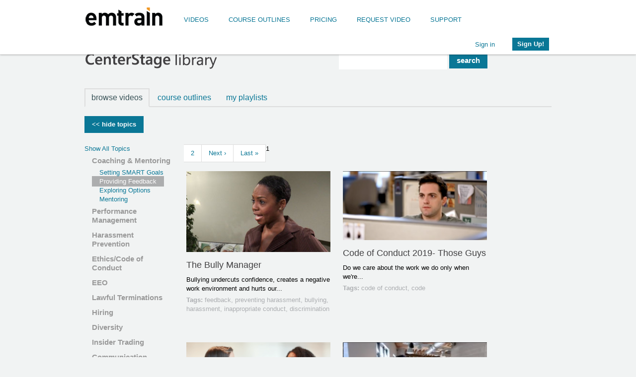

--- FILE ---
content_type: text/html; charset=utf-8
request_url: https://centerstagelibrary.com/videos?category_id=187
body_size: 57966
content:
<!DOCTYPE html>
<html>
<head>
<title>Emtrain CenterStage</title>
<link rel="stylesheet" href="/assets/application-bfa0ee21.css" data-turbo-track="reload" />
<script type="importmap" data-turbo-track="reload">{
  "imports": {
    "application": "/assets/application-bcc33c40.js",
    "@hotwired/turbo-rails": "/assets/turbo.min-a788fac3.js",
    "@hotwired/stimulus": "/assets/stimulus.min-974a31ba.js",
    "@hotwired/stimulus-loading": "/assets/stimulus-loading-91b17aee.js",
    "jquery": "/assets/vendor/jquery-2.2.4.min-8fa0c10e.js",
    "recurly": "/assets/vendor/recurly.min-2a5fac5e.js",
    "jquery-ui": "/assets/vendor/jquery-ui.min-60bbcc76.js",
    "bootstrap-tooltip": "/assets/vendor/bootstrap-tooltip-8b115057.js",
    "bootstrap-popover": "/assets/vendor/bootstrap-popover-fba4a0d1.js",
    "bootstrap-modal": "/assets/vendor/bootstrap-modal-1bfa2fa3.js",
    "bootstrap": "/assets/vendor/bootstrap-becdcd52.js",
    "subtitle": "/assets/vendor/subtitle-6b59c71b.js",
    "rails-ujs": "/assets/rails-ujs-be7cbb9b.js",
    "jwplayer": "/jwplayer_8_19/jwplayer.js",
    "centerstage": "/assets/centerstage-072077e3.js",
    "modules/videos": "/assets/modules/videos-7ce92510.js",
    "modules/videoActions": "/assets/modules/videoActions-4693fc61.js",
    "modules/playlist": "/assets/modules/playlist-82f6ed3f.js",
    "modules/playlistModal": "/assets/modules/playlistModal-86240a7d.js",
    "controllers/application": "/assets/controllers/application-7cb28c1b.js",
    "controllers/hello_controller": "/assets/controllers/hello_controller-ba145400.js",
    "controllers": "/assets/controllers/index-65a25a7e.js",
    "controllers/playlist_controller": "/assets/controllers/playlist_controller-6cde1e0d.js"
  }
}</script>
<link rel="modulepreload" href="/assets/application-bcc33c40.js">
<link rel="modulepreload" href="/assets/turbo.min-a788fac3.js">
<link rel="modulepreload" href="/assets/stimulus.min-974a31ba.js">
<link rel="modulepreload" href="/assets/stimulus-loading-91b17aee.js">
<link rel="modulepreload" href="/assets/vendor/jquery-2.2.4.min-8fa0c10e.js">
<link rel="modulepreload" href="/assets/vendor/recurly.min-2a5fac5e.js">
<link rel="modulepreload" href="/assets/vendor/jquery-ui.min-60bbcc76.js">
<link rel="modulepreload" href="/assets/vendor/bootstrap-tooltip-8b115057.js">
<link rel="modulepreload" href="/assets/vendor/bootstrap-popover-fba4a0d1.js">
<link rel="modulepreload" href="/assets/vendor/bootstrap-modal-1bfa2fa3.js">
<link rel="modulepreload" href="/assets/vendor/bootstrap-becdcd52.js">
<link rel="modulepreload" href="/assets/vendor/subtitle-6b59c71b.js">
<link rel="modulepreload" href="/assets/rails-ujs-be7cbb9b.js">
<link rel="modulepreload" href="/jwplayer_8_19/jwplayer.js">
<link rel="modulepreload" href="/assets/centerstage-072077e3.js">
<link rel="modulepreload" href="/assets/modules/videos-7ce92510.js">
<link rel="modulepreload" href="/assets/modules/videoActions-4693fc61.js">
<link rel="modulepreload" href="/assets/modules/playlist-82f6ed3f.js">
<link rel="modulepreload" href="/assets/modules/playlistModal-86240a7d.js">
<link rel="modulepreload" href="/assets/controllers/application-7cb28c1b.js">
<link rel="modulepreload" href="/assets/controllers/hello_controller-ba145400.js">
<link rel="modulepreload" href="/assets/controllers/index-65a25a7e.js">
<link rel="modulepreload" href="/assets/controllers/playlist_controller-6cde1e0d.js">
<script type="module">import "application"</script>
<meta name="csrf-param" content="authenticity_token" />
<meta name="csrf-token" content="fGQmKMRXjeRFI4JKzdelEs3Q61kFc9qrGIXrw3wR--aF4zvwkDxq-k_sZ2p-1Uf4yPau0jOzsknMTOrkr4YsTA" />
<!--
<script src='/assets/bootstrap/bootstrap-modal.js' type='text/javascript'></script>
<script src='/assets/bootstrap/bootstrap.js' type='text/javascript'></script>
-->
</head>
<body>
<script>
  var _gaq = _gaq || [];
  _gaq.push(['_setAccount', 'UA-36104164-1']);
  _gaq.push(['_trackPageview']);
  
  (function() {
    var ga = document.createElement('script'); ga.type = 'text/javascript'; ga.async = true;
    ga.src = ('https:' == document.location.protocol ? 'https://ssl' : 'http://www') + '.google-analytics.com/ga.js';
    var s = document.getElementsByTagName('script')[0]; s.parentNode.insertBefore(ga, s);
  })();
</script>
<header>
<div class='navbar navbar-fixed-top'>
<div class='navbar-inner'>
<div class='container'>
<a class="brand" href="https://emtrain.com"><img src="/assets/new-emtrain-logo-0e28a6c1.png" /></a>
<ul class='nav' style='margin-top: 10px;'>
<li><a href="/videos">VIDEOS</a></li>
<li><a href="/course_outlines">COURSE OUTLINES</a></li>
<li><a href="/centerstage/pricing">PRICING</a></li>
<li><a target="_blank" href="https://support.emtrain.com/anonymous_requests/new">REQUEST VIDEO</a></li>
<li><a target="_blank" href="https://support.emtrain.com/categories/20057223-centerstage">SUPPORT</a></li>
</ul>
<div class='pull-right'>
<ul class='nav'>
<li><a href="/sign_in">Sign in</a></li>
</ul>
<a class="btn" style="margin-top: 16px;" href="/centerstage/pricing">Sign Up!</a>
</div>
</div>
</div>
</div>
</header>

<div class='container' style='margin-top: 100px; min-height: 100%; width: 940px;'>
<a style="display: inline; float: left; margin-right: 242px;" href="/videos"><img src="/assets/centerstage_logo_website-33302499.png" /></a>
<form id="search_form" class="form-search" action="/videos" accept-charset="UTF-8" method="get"><!-- /= text_field_tag :search, params[:search], {:class => "search-query", :style => "background-color: #ffffff; border: 0px; font-size: 12pt; height: 28px;"} -->
<input type="text" name="search" id="search" class="search-query" data-autocomplete-source="/videos/search" data-autocomplete-redirect="/videos" style="background-color: #fff; border:0; font-size:12pt; height:28px;" />
<input type="submit" name="commit" value="search" class="btn" style="min-height: 28px; font-size: 11pt;" data-disable-with="search" />
</form>
<div style='clear: both;'></div>
<div class='tabbable tabs'>
<ul class='nav nav-tabs' style='margin-bottom: 8px; margin-top: 20px;'>
<li class='active dark' style='font-size: 12pt;'>
<a href="/videos">browse videos</a>
</li>
<li class='dark' style='font-size: 12pt;'>
<a href="/course_outlines">course outlines</a>
</li>
<li class='dark' style='font-size: 12pt;'>
<a href="/centerstage_playlists">my playlists</a>
</li>
</ul>
</div>

<a class="btn" id="toggle_sidebar" href="#">&lt;&lt; hide topics</a>
<div style='clear: both;'></div>
<div class='sidebar_visible' id='video_category_sidebar'>
<br>
<a href="/videos">Show All Topics</a>
<ul class='nav nav-list'>
<li class='nav-header sidebar-header'>
<a style="color: #999999;" href="/videos?category_id=185">Coaching &amp; Mentoring </a>
</li>
<div class='nav-list' style=''>
<li><a href="/videos?category_id=186">Setting SMART Goals </a></li>
<li class='active'><a href="/videos?category_id=187">Providing Feedback </a></li>
<li><a href="/videos?category_id=188">Exploring Options </a></li>
<li><a href="/videos?category_id=189">Mentoring </a></li>
</div>
<li class='nav-header sidebar-header'>
<a style="color: #999999;" href="/videos?category_id=163">Performance Management </a>
</li>
<div class='nav-list' style='display:none;'>
<li><a href="/videos?category_id=164">Goals </a></li>
<li><a href="/videos?category_id=165">SMART Objectives </a></li>
<li><a href="/videos?category_id=166">Giving Feedback </a></li>
<li><a href="/videos?category_id=167">Meetings </a></li>
</div>
<li class='nav-header sidebar-header'>
<a style="color: #999999;" href="/videos?category_id=92">Harassment Prevention</a>
</li>
<div class='nav-list' style='display:none;'>
<li><a href="/videos?category_id=93">Definition</a></li>
<li><a href="/videos?category_id=94">Types of Harassment</a></li>
<li><a href="/videos?category_id=95">Unwelcome Conduct</a></li>
<li><a href="/videos?category_id=96">Severe &amp; Pervasive</a></li>
<li><a href="/videos?category_id=97">Parties</a></li>
<li><a href="/videos?category_id=98">Forms</a></li>
<li><a href="/videos?category_id=99">Prevention</a></li>
<li><a href="/videos?category_id=100">Managers</a></li>
<li><a href="/videos?category_id=101">Retaliation</a></li>
<li><a href="/videos?category_id=102">Borderline Conduct</a></li>
<li><a href="/videos?category_id=103">Manager&#39;s Response</a></li>
<li><a href="/videos?category_id=105">Texting</a></li>
<li><a href="/videos?category_id=106">Touching</a></li>
<li><a href="/videos?category_id=107">Workplace Romance </a></li>
<li><a href="/videos?category_id=108">Off-duty Conduct</a></li>
<li><a href="/videos?category_id=211">Quid Pro Quo</a></li>
<li><a href="/videos?category_id=212">Hostile Work Environment</a></li>
<li><a href="/videos?category_id=220">Liability</a></li>
<li><a href="/videos?category_id=221">Bullying</a></li>
</div>
<li class='nav-header sidebar-header'>
<a style="color: #999999;" href="/videos?category_id=168">Ethics/Code of Conduct</a>
</li>
<div class='nav-list' style='display:none;'>
<li><a href="/videos?category_id=169">Insider Trading</a></li>
<li><a href="/videos?category_id=170">Global Exports </a></li>
<li><a href="/videos?category_id=171"></a></li>
<li><a href="/videos?category_id=172">Gifts &amp; Conflicts of Interest </a></li>
<li><a href="/videos?category_id=173">Misuse/Misappropriation </a></li>
<li><a href="/videos?category_id=174">Information Security</a></li>
<li><a href="/videos?category_id=175">Intellectual Property  </a></li>
<li><a href="/videos?category_id=176">Accurate Record-keeping</a></li>
<li><a href="/videos?category_id=177">Reporting violations </a></li>
<li><a href="/videos?category_id=178">Litigation Preparation </a></li>
<li><a href="/videos?category_id=213">Anti-Bribery (FCPA, UKBA)</a></li>
<li><a href="/videos?category_id=222">Antitrust</a></li>
<li><a href="/videos?category_id=223">Document Retention</a></li>
</div>
<li class='nav-header sidebar-header'>
<a style="color: #999999;" href="/videos?category_id=121">EEO</a>
</li>
<div class='nav-list' style='display:none;'>
<li><a href="/videos?category_id=122">Definition</a></li>
<li><a href="/videos?category_id=123">Examples of Discrimination</a></li>
<li><a href="/videos?category_id=124">Harassment</a></li>
<li><a href="/videos?category_id=125">Specific Issues</a></li>
<li><a href="/videos?category_id=126">Retaliation</a></li>
<li><a href="/videos?category_id=127">Managers</a></li>
</div>
<li class='nav-header sidebar-header'>
<a style="color: #999999;" href="/videos?category_id=134">Lawful Terminations </a>
</li>
<div class='nav-list' style='display:none;'>
<li><a href="/videos?category_id=135">At-will employment </a></li>
<li><a href="/videos?category_id=136">Exceptions to at-will</a></li>
<li><a href="/videos?category_id=137">Contract Limiting At-will</a></li>
<li><a href="/videos?category_id=138">Good Cause</a></li>
<li><a href="/videos?category_id=139">Fair Disclipline</a></li>
<li><a href="/videos?category_id=140">Constructive Discharge</a></li>
<li><a href="/videos?category_id=141">Defamation</a></li>
<li><a href="/videos?category_id=142">Misleading Potential Employees  </a></li>
<li><a href="/videos?category_id=143">Liability</a></li>
<li><a href="/videos?category_id=144">Terminations  </a></li>
</div>
<li class='nav-header sidebar-header'>
<a style="color: #999999;" href="/videos?category_id=154">Hiring </a>
</li>
<div class='nav-list' style='display:none;'>
<li><a href="/videos?category_id=155">Business Case </a></li>
<li><a href="/videos?category_id=156">Job Requirements </a></li>
<li><a href="/videos?category_id=157">Recruiting </a></li>
<li><a href="/videos?category_id=158">Screening &amp; Testing </a></li>
<li><a href="/videos?category_id=159">Interviewing </a></li>
<li><a href="/videos?category_id=160">Reference &amp; Background </a></li>
<li><a href="/videos?category_id=161">Medical Exams &amp; Drug Testing </a></li>
<li><a href="/videos?category_id=162">Job Offers </a></li>
</div>
<li class='nav-header sidebar-header'>
<a style="color: #999999;" href="/videos?category_id=129">Diversity </a>
</li>
<div class='nav-list' style='display:none;'>
<li><a href="/videos?category_id=130">Business Case for Diversity </a></li>
<li><a href="/videos?category_id=131">Bias and Stereotypes </a></li>
<li><a href="/videos?category_id=132">Challenges </a></li>
<li><a href="/videos?category_id=133">Mentoring  </a></li>
</div>
<li class='nav-header sidebar-header'>
<a style="color: #999999;" href="/videos?category_id=228">Insider Trading</a>
</li>
<div class='nav-list' style='display:none;'>
<li><a href="/videos?category_id=229">General</a></li>
</div>
<li class='nav-header sidebar-header'>
<a style="color: #999999;" href="/videos?category_id=196">Communication Strategies </a>
</li>
<div class='nav-list' style='display:none;'>
<li><a href="/videos?category_id=197">Non-verbal communication</a></li>
<li><a href="/videos?category_id=198">Verbal communication </a></li>
<li><a href="/videos?category_id=199">Technology communication </a></li>
</div>
<li class='nav-header sidebar-header'>
<a style="color: #999999;" href="/videos?category_id=200">Motivating Employees </a>
</li>
<div class='nav-list' style='display:none;'>
<li><a href="/videos?category_id=201">Demotivation v. motivation </a></li>
<li><a href="/videos?category_id=202">Recognition </a></li>
<li><a href="/videos?category_id=203">Motivating yourself </a></li>
</div>
<li class='nav-header sidebar-header'>
<a style="color: #999999;" href="/videos?category_id=253">Accurate Recordkeeping</a>
</li>
<div class='nav-list' style='display:none;'>
<li><a href="/videos?category_id=254">General</a></li>
</div>
<li class='nav-header sidebar-header'>
<a style="color: #999999;" href="/videos?category_id=230">FCPA/Global Anti-Bribery and Corruption</a>
</li>
<div class='nav-list' style='display:none;'>
<li><a href="/videos?category_id=231">General</a></li>
</div>
<li class='nav-header sidebar-header'>
<a style="color: #999999;" href="/videos?category_id=251">Managing IP</a>
</li>
<div class='nav-list' style='display:none;'>
<li><a href="/videos?category_id=252">General</a></li>
</div>
<li class='nav-header sidebar-header'>
<a style="color: #999999;" href="/videos?category_id=214">Title IX</a>
</li>
<div class='nav-list' style='display:none;'>
<li><a href="/videos?category_id=215">Teasing</a></li>
<li><a href="/videos?category_id=216">Hazing</a></li>
<li><a href="/videos?category_id=217">Harassment</a></li>
<li><a href="/videos?category_id=218">Campus security or walking</a></li>
<li><a href="/videos?category_id=219">Rape</a></li>
</div>
<li class='nav-header sidebar-header'>
<a style="color: #999999;" href="/videos?category_id=145">ADA</a>
</li>
<div class='nav-list' style='display:none;'>
<li><a href="/videos?category_id=146">Identifying Employees </a></li>
<li><a href="/videos?category_id=147">Qualified Individual</a></li>
<li><a href="/videos?category_id=148">Failure to Interact/Accommodate </a></li>
<li><a href="/videos?category_id=149">Accommodation Snapshots </a></li>
<li><a href="/videos?category_id=150">Interactive Process </a></li>
<li><a href="/videos?category_id=151">Direct Discrimination </a></li>
<li><a href="/videos?category_id=152">Association Discrimination </a></li>
<li><a href="/videos?category_id=153">Improper Verification </a></li>
</div>
<li class='nav-header sidebar-header'>
<a style="color: #999999;" href="/videos?category_id=179">Wage and Hour</a>
</li>
<div class='nav-list' style='display:none;'>
<li><a href="/videos?category_id=180">FLSA Basics </a></li>
<li><a href="/videos?category_id=181">FLSA Exemptions </a></li>
<li><a href="/videos?category_id=182">Overtime </a></li>
<li><a href="/videos?category_id=183">Independent Contractors </a></li>
<li><a href="/videos?category_id=184">Common FLSA Mistakes </a></li>
</div>
<li class='nav-header sidebar-header'>
<a style="color: #999999;" href="/videos?category_id=204">Customer Service  </a>
</li>
<div class='nav-list' style='display:none;'>
<li><a href="/videos?category_id=205">Identifying Customer Needs </a></li>
<li><a href="/videos?category_id=206">Essentials</a></li>
<li><a href="/videos?category_id=207">In-person service</a></li>
<li><a href="/videos?category_id=208">Phone service </a></li>
<li><a href="/videos?category_id=209">Email and chat service </a></li>
<li><a href="/videos?category_id=210">Dealing with angry customers </a></li>
</div>
<li class='nav-header sidebar-header'>
<a style="color: #999999;" href="/videos?category_id=246">Antitrust</a>
</li>
<div class='nav-list' style='display:none;'>
<li><a href="/videos?category_id=247">General</a></li>
<li><a href="/videos?category_id=248"></a></li>
</div>
<li class='nav-header sidebar-header'>
<a style="color: #999999;" href="/videos?category_id=238">Motivating Employees</a>
</li>
<div class='nav-list' style='display:none;'>
<li><a href="/videos?category_id=239">General</a></li>
</div>
<li class='nav-header sidebar-header'>
<a style="color: #999999;" href="/videos?category_id=190">Conflict Resolution </a>
</li>
<div class='nav-list' style='display:none;'>
<li><a href="/videos?category_id=191">Identifying conflict </a></li>
<li><a href="/videos?category_id=192">Getting Buy-in </a></li>
<li><a href="/videos?category_id=193">Laying Ground Rules </a></li>
<li><a href="/videos?category_id=194">Creating Understanding </a></li>
<li><a href="/videos?category_id=195">Preventing Conflict </a></li>
</div>
<li class='nav-header sidebar-header'>
<a style="color: #999999;" href="/videos?category_id=249">Litigation Prep</a>
</li>
<div class='nav-list' style='display:none;'>
<li><a href="/videos?category_id=250">General</a></li>
</div>
<li class='nav-header sidebar-header'>
<a style="color: #999999;" href="/videos?category_id=232">Harassment</a>
</li>
<div class='nav-list' style='display:none;'>
<li><a href="/videos?category_id=233">General</a></li>
</div>
<li class='nav-header sidebar-header'>
<a style="color: #999999;" href="/videos?category_id=244">Cybersecurity</a>
</li>
<div class='nav-list' style='display:none;'>
<li><a href="/videos?category_id=245">General</a></li>
</div>
<li class='nav-header sidebar-header'>
<a style="color: #999999;" href="/videos?category_id=2">FINANCE</a>
</li>
<div class='nav-list' style='display:none;'>
<li><a href="/videos?category_id=31">Bank Secrecy</a></li>
<li><a href="/videos?category_id=32">Financial Basics</a></li>
<li><a href="/videos?category_id=33">Financial Compliance</a></li>
<li><a href="/videos?category_id=34">Loan Processing</a></li>
<li><a href="/videos?category_id=35">Quality Customer Service</a></li>
<li><a href="/videos?category_id=36">Regulation E</a></li>
</div>
<li class='nav-header sidebar-header'>
<a style="color: #999999;" href="/videos?category_id=236">Performance Management</a>
</li>
<div class='nav-list' style='display:none;'>
<li><a href="/videos?category_id=237">General</a></li>
</div>
<li class='nav-header sidebar-header'>
<a style="color: #999999;" href="/videos?category_id=240">Communication Strategies</a>
</li>
<div class='nav-list' style='display:none;'>
<li><a href="/videos?category_id=241">General</a></li>
</div>
<li class='nav-header sidebar-header'>
<a style="color: #999999;" href="/videos?category_id=242">Conflict Resolution</a>
</li>
<div class='nav-list' style='display:none;'>
<li><a href="/videos?category_id=243">General</a></li>
</div>
<li class='nav-header sidebar-header'>
<a style="color: #999999;" href="/videos?category_id=234">Diversity and Inclusion</a>
</li>
<div class='nav-list' style='display:none;'>
<li><a href="/videos?category_id=235">General</a></li>
</div>
</ul>
</div>
  <nav class="pagination" role="navigation" aria-label="pager">
    
    
        <span class="page current">
  1
</span>

        <span class="page">
  <a rel="next" href="/videos?category_id=187&amp;page=2">2</a>
</span>

      <span class="next">
  <a rel="next" href="/videos?category_id=187&amp;page=2">Next &rsaquo;</a>
</span>

      <span class="last">
  <a href="/videos?category_id=187&amp;page=2">Last &raquo;</a>
</span>

  </nav>

<div class='content_small' id='video_content'>
<ul class='thumbnails'>
<li class='video_item span4' onclick='show_video_details(&#39;139&#39;);' onmouseout='dehighlight_video_title(&#39;139&#39;);' onmouseover='highlight_video_title(&#39;139&#39;);'>
<div class='background'>
<div class='video-thumb'>
<img src='https://emtrain-video-content.s3.amazonaws.com/139/regular/csl_139.jpg?X-Amz-Algorithm=AWS4-HMAC-SHA256&amp;X-Amz-Credential=ASIAXKALLFRJDS5GEVSR%2F20251117%2Fus-east-1%2Fs3%2Faws4_request&amp;X-Amz-Date=20251117T020955Z&amp;X-Amz-Expires=900&amp;X-Amz-Security-Token=IQoJb3JpZ2luX2VjENb%2F%2F%2F%2F%2F%2F%2F%2F%2F%2FwEaCXVzLWVhc3QtMSJIMEYCIQCvIFBeYX579VoCPApE1LVcEwibI5NX5o6T9pFvdFhkFQIhANEyvs3f7%2F5ouFTlBYV06pEkLYmxLANsNgUI7wDasGIHKsIFCJ7%2F%2F%2F%2F%2F%2F%2F%2F%2F%2FwEQABoMNTAyNTM0OTc0NTQ2IgwAMzwKwVRYzjDi21AqlgVMnr6uzKp8EhsHixTE2OXgtFcWuLFLYho8yJ6spgpG60vjrvtI6wVMEV3kgdWJRrhf0Oa37cv4aKF1B1NWgBZenqouUhctTYAl8AV4fCeSczYpV9fwpAti103CRKrdqhmGHnSweBbVFVSvOPbLWwn9c%2BhRyYOqY8K97hiYxV5UdFA63hAe9RUjL9v9az3hKCg6ruPFWw%2FXn%2FyluoAxcL6xgEGro3sL4qZo1OfZAIrB%2FjXj3MFk8CsAwS37TRMSW1bO7AqbR26sTBmFm24C47yNdldPlnkPcpIVCGavooEwqSqWv%2BI8FoVi9Ky4CGA06CE5%2FUMpw0bVpDAYHidYboMGosdNh8wvMRCtiFJ1rRZGqFYCB5xeYUxeIKrnOf9ytfUiA8M%2B8R42TmPXQ2Y7KbJ5cpi2lth8zJJ8xL7N8EzFLht8Q8tBTwaPfvMGvu8NpEmffnhuyFyVePvMwI93D7EPeUV8zoSMwbMZ4dOrp%2Fj0%2Fd2RO%2FIpKC%2BvF6lAm4DvrcprqPC7RJLNamyWosVBJabsVFNTc5szkdT8P0qKcbFHF1RY2J67iwBLJHmvVpLWyYevrutDeGKBBcomZvSInrCxwPVvUnJi9B2mpBPShx4AUL%2B5v%2FlKlMI%2BNuo1Wv8Lu7%2F9mYOdPsgg0SpR0IhXWiOxsjtb4DkSLCoWfjaLykp0gmn%2FyFUKUP8ROikl%2FT6%2B9lVSsIkpt8X1A2Lamy3r%2FhNum1Sv1UHYw53kYOva%2BrC0wrO53Ig7Qti8niTp4S91mIprDnufZzqJJvj5vtKoZVN3bHqHPrOaB4TA000BKG0kMqBrfUM%2FUYQF%2BpluwGeVVSU9OnhcASN5X4xn5VLbNWXl%2BAUW86nF72NYXTxsLcKSHvY8SN8PPTC8%2F%2BjIBjqwAbw8kyoOYIxRYuL64FPcDpiA1IhBGqBt3GINN3xwQfJ%2FcOxHTRTOM69erUEpPWsMv1O9VlZjqhHVfhHyglvGTp%2FNy%2B27bsaeOJqwVOOAJ0mHUQreIkFD%2BrexLZH6L%2B17TVKC%2BjHwepqaVX31TX4J0BDKcIXvnsgqaindOtfGm78iwIQ%2FXl5F2D7dEjhaRjjccAkJMvnk%2BMH%2BAjcgZrUDgUla%2BW%2BjusMOoBuFvkJA1JEf&amp;X-Amz-SignedHeaders=host&amp;X-Amz-Signature=955e0b68eb4f3923a2476caf2b512bdd6093d7c96fff66fc15920ebf51b0af80'>
<span class='play-icon'><img src="/assets/play-icon-dd15b940.png" /></span>
</div>
<div style='padding-top: 15px;'>
<h3 id='video_title_139'>
The Bully Manager
</h3>
Bullying undercuts confidence, creates a negative work environment and hurts our...
<p class='tags'>
<b>
Tags:
</b>
feedback, preventing harassment, bullying, harassment, inappropriate conduct, discrimination
</p>
</div>
</div>
</li>
<li class='video_item span4' onclick='show_video_details(&#39;1484&#39;);' onmouseout='dehighlight_video_title(&#39;1484&#39;);' onmouseover='highlight_video_title(&#39;1484&#39;);'>
<div class='background'>
<div class='video-thumb'>
<img src='https://emtrain-video-content.s3.amazonaws.com/1484/regular/Screen_Shot_2020-01-29_at_10.52.08_AM.png?X-Amz-Algorithm=AWS4-HMAC-SHA256&amp;X-Amz-Credential=ASIAXKALLFRJDS5GEVSR%2F20251117%2Fus-east-1%2Fs3%2Faws4_request&amp;X-Amz-Date=20251117T020955Z&amp;X-Amz-Expires=900&amp;X-Amz-Security-Token=IQoJb3JpZ2luX2VjENb%2F%2F%2F%2F%2F%2F%2F%2F%2F%2FwEaCXVzLWVhc3QtMSJIMEYCIQCvIFBeYX579VoCPApE1LVcEwibI5NX5o6T9pFvdFhkFQIhANEyvs3f7%2F5ouFTlBYV06pEkLYmxLANsNgUI7wDasGIHKsIFCJ7%2F%2F%2F%2F%2F%2F%2F%2F%2F%2FwEQABoMNTAyNTM0OTc0NTQ2IgwAMzwKwVRYzjDi21AqlgVMnr6uzKp8EhsHixTE2OXgtFcWuLFLYho8yJ6spgpG60vjrvtI6wVMEV3kgdWJRrhf0Oa37cv4aKF1B1NWgBZenqouUhctTYAl8AV4fCeSczYpV9fwpAti103CRKrdqhmGHnSweBbVFVSvOPbLWwn9c%2BhRyYOqY8K97hiYxV5UdFA63hAe9RUjL9v9az3hKCg6ruPFWw%2FXn%2FyluoAxcL6xgEGro3sL4qZo1OfZAIrB%2FjXj3MFk8CsAwS37TRMSW1bO7AqbR26sTBmFm24C47yNdldPlnkPcpIVCGavooEwqSqWv%2BI8FoVi9Ky4CGA06CE5%2FUMpw0bVpDAYHidYboMGosdNh8wvMRCtiFJ1rRZGqFYCB5xeYUxeIKrnOf9ytfUiA8M%2B8R42TmPXQ2Y7KbJ5cpi2lth8zJJ8xL7N8EzFLht8Q8tBTwaPfvMGvu8NpEmffnhuyFyVePvMwI93D7EPeUV8zoSMwbMZ4dOrp%2Fj0%2Fd2RO%2FIpKC%2BvF6lAm4DvrcprqPC7RJLNamyWosVBJabsVFNTc5szkdT8P0qKcbFHF1RY2J67iwBLJHmvVpLWyYevrutDeGKBBcomZvSInrCxwPVvUnJi9B2mpBPShx4AUL%2B5v%2FlKlMI%2BNuo1Wv8Lu7%2F9mYOdPsgg0SpR0IhXWiOxsjtb4DkSLCoWfjaLykp0gmn%2FyFUKUP8ROikl%2FT6%2B9lVSsIkpt8X1A2Lamy3r%2FhNum1Sv1UHYw53kYOva%2BrC0wrO53Ig7Qti8niTp4S91mIprDnufZzqJJvj5vtKoZVN3bHqHPrOaB4TA000BKG0kMqBrfUM%2FUYQF%2BpluwGeVVSU9OnhcASN5X4xn5VLbNWXl%2BAUW86nF72NYXTxsLcKSHvY8SN8PPTC8%2F%2BjIBjqwAbw8kyoOYIxRYuL64FPcDpiA1IhBGqBt3GINN3xwQfJ%2FcOxHTRTOM69erUEpPWsMv1O9VlZjqhHVfhHyglvGTp%2FNy%2B27bsaeOJqwVOOAJ0mHUQreIkFD%2BrexLZH6L%2B17TVKC%2BjHwepqaVX31TX4J0BDKcIXvnsgqaindOtfGm78iwIQ%2FXl5F2D7dEjhaRjjccAkJMvnk%2BMH%2BAjcgZrUDgUla%2BW%2BjusMOoBuFvkJA1JEf&amp;X-Amz-SignedHeaders=host&amp;X-Amz-Signature=df69dab3026e5f13a56298ed1eda20a5e679cb06e92e4c2376c9b00a69b26b38'>
<span class='play-icon'><img src="/assets/play-icon-dd15b940.png" /></span>
</div>
<div style='padding-top: 15px;'>
<h3 id='video_title_1484'>
Code of Conduct 2019- Those Guys
</h3>
Do we care about the work we do only when we're...
<p class='tags'>
<b>
Tags:
</b>
code of conduct, code
</p>
</div>
</div>
</li>
<li class='video_item span4' onclick='show_video_details(&#39;1478&#39;);' onmouseout='dehighlight_video_title(&#39;1478&#39;);' onmouseover='highlight_video_title(&#39;1478&#39;);'>
<div class='background'>
<div class='video-thumb'>
<img src='https://emtrain-video-content.s3.amazonaws.com/1478/regular/Screen_Shot_2019-12-06_at_9.49.20_AM.png?X-Amz-Algorithm=AWS4-HMAC-SHA256&amp;X-Amz-Credential=ASIAXKALLFRJDS5GEVSR%2F20251117%2Fus-east-1%2Fs3%2Faws4_request&amp;X-Amz-Date=20251117T020955Z&amp;X-Amz-Expires=900&amp;X-Amz-Security-Token=IQoJb3JpZ2luX2VjENb%2F%2F%2F%2F%2F%2F%2F%2F%2F%2FwEaCXVzLWVhc3QtMSJIMEYCIQCvIFBeYX579VoCPApE1LVcEwibI5NX5o6T9pFvdFhkFQIhANEyvs3f7%2F5ouFTlBYV06pEkLYmxLANsNgUI7wDasGIHKsIFCJ7%2F%2F%2F%2F%2F%2F%2F%2F%2F%2FwEQABoMNTAyNTM0OTc0NTQ2IgwAMzwKwVRYzjDi21AqlgVMnr6uzKp8EhsHixTE2OXgtFcWuLFLYho8yJ6spgpG60vjrvtI6wVMEV3kgdWJRrhf0Oa37cv4aKF1B1NWgBZenqouUhctTYAl8AV4fCeSczYpV9fwpAti103CRKrdqhmGHnSweBbVFVSvOPbLWwn9c%2BhRyYOqY8K97hiYxV5UdFA63hAe9RUjL9v9az3hKCg6ruPFWw%2FXn%2FyluoAxcL6xgEGro3sL4qZo1OfZAIrB%2FjXj3MFk8CsAwS37TRMSW1bO7AqbR26sTBmFm24C47yNdldPlnkPcpIVCGavooEwqSqWv%2BI8FoVi9Ky4CGA06CE5%2FUMpw0bVpDAYHidYboMGosdNh8wvMRCtiFJ1rRZGqFYCB5xeYUxeIKrnOf9ytfUiA8M%2B8R42TmPXQ2Y7KbJ5cpi2lth8zJJ8xL7N8EzFLht8Q8tBTwaPfvMGvu8NpEmffnhuyFyVePvMwI93D7EPeUV8zoSMwbMZ4dOrp%2Fj0%2Fd2RO%2FIpKC%2BvF6lAm4DvrcprqPC7RJLNamyWosVBJabsVFNTc5szkdT8P0qKcbFHF1RY2J67iwBLJHmvVpLWyYevrutDeGKBBcomZvSInrCxwPVvUnJi9B2mpBPShx4AUL%2B5v%2FlKlMI%2BNuo1Wv8Lu7%2F9mYOdPsgg0SpR0IhXWiOxsjtb4DkSLCoWfjaLykp0gmn%2FyFUKUP8ROikl%2FT6%2B9lVSsIkpt8X1A2Lamy3r%2FhNum1Sv1UHYw53kYOva%2BrC0wrO53Ig7Qti8niTp4S91mIprDnufZzqJJvj5vtKoZVN3bHqHPrOaB4TA000BKG0kMqBrfUM%2FUYQF%2BpluwGeVVSU9OnhcASN5X4xn5VLbNWXl%2BAUW86nF72NYXTxsLcKSHvY8SN8PPTC8%2F%2BjIBjqwAbw8kyoOYIxRYuL64FPcDpiA1IhBGqBt3GINN3xwQfJ%2FcOxHTRTOM69erUEpPWsMv1O9VlZjqhHVfhHyglvGTp%2FNy%2B27bsaeOJqwVOOAJ0mHUQreIkFD%2BrexLZH6L%2B17TVKC%2BjHwepqaVX31TX4J0BDKcIXvnsgqaindOtfGm78iwIQ%2FXl5F2D7dEjhaRjjccAkJMvnk%2BMH%2BAjcgZrUDgUla%2BW%2BjusMOoBuFvkJA1JEf&amp;X-Amz-SignedHeaders=host&amp;X-Amz-Signature=6b08e660b141ef3a31c8ed6976bab0389c153710cc758de35bf4aa3b056c8ec4'>
<span class='play-icon'><img src="/assets/play-icon-dd15b940.png" /></span>
</div>
<div style='padding-top: 15px;'>
<h3 id='video_title_1478'>
Micro Lesson 4- Cultural Norms (CN)
</h3>

<p class='tags'>
<b>
Tags:
</b>
microlesson, cultural norms, language
</p>
</div>
</div>
</li>
<li class='video_item span4' onclick='show_video_details(&#39;1480&#39;);' onmouseout='dehighlight_video_title(&#39;1480&#39;);' onmouseover='highlight_video_title(&#39;1480&#39;);'>
<div class='background'>
<div class='video-thumb'>
<img src='https://emtrain-video-content.s3.amazonaws.com/1480/regular/Screen_Shot_2020-01-29_at_11.08.28_AM.png?X-Amz-Algorithm=AWS4-HMAC-SHA256&amp;X-Amz-Credential=ASIAXKALLFRJDS5GEVSR%2F20251117%2Fus-east-1%2Fs3%2Faws4_request&amp;X-Amz-Date=20251117T020955Z&amp;X-Amz-Expires=900&amp;X-Amz-Security-Token=IQoJb3JpZ2luX2VjENb%2F%2F%2F%2F%2F%2F%2F%2F%2F%2FwEaCXVzLWVhc3QtMSJIMEYCIQCvIFBeYX579VoCPApE1LVcEwibI5NX5o6T9pFvdFhkFQIhANEyvs3f7%2F5ouFTlBYV06pEkLYmxLANsNgUI7wDasGIHKsIFCJ7%2F%2F%2F%2F%2F%2F%2F%2F%2F%2FwEQABoMNTAyNTM0OTc0NTQ2IgwAMzwKwVRYzjDi21AqlgVMnr6uzKp8EhsHixTE2OXgtFcWuLFLYho8yJ6spgpG60vjrvtI6wVMEV3kgdWJRrhf0Oa37cv4aKF1B1NWgBZenqouUhctTYAl8AV4fCeSczYpV9fwpAti103CRKrdqhmGHnSweBbVFVSvOPbLWwn9c%2BhRyYOqY8K97hiYxV5UdFA63hAe9RUjL9v9az3hKCg6ruPFWw%2FXn%2FyluoAxcL6xgEGro3sL4qZo1OfZAIrB%2FjXj3MFk8CsAwS37TRMSW1bO7AqbR26sTBmFm24C47yNdldPlnkPcpIVCGavooEwqSqWv%2BI8FoVi9Ky4CGA06CE5%2FUMpw0bVpDAYHidYboMGosdNh8wvMRCtiFJ1rRZGqFYCB5xeYUxeIKrnOf9ytfUiA8M%2B8R42TmPXQ2Y7KbJ5cpi2lth8zJJ8xL7N8EzFLht8Q8tBTwaPfvMGvu8NpEmffnhuyFyVePvMwI93D7EPeUV8zoSMwbMZ4dOrp%2Fj0%2Fd2RO%2FIpKC%2BvF6lAm4DvrcprqPC7RJLNamyWosVBJabsVFNTc5szkdT8P0qKcbFHF1RY2J67iwBLJHmvVpLWyYevrutDeGKBBcomZvSInrCxwPVvUnJi9B2mpBPShx4AUL%2B5v%2FlKlMI%2BNuo1Wv8Lu7%2F9mYOdPsgg0SpR0IhXWiOxsjtb4DkSLCoWfjaLykp0gmn%2FyFUKUP8ROikl%2FT6%2B9lVSsIkpt8X1A2Lamy3r%2FhNum1Sv1UHYw53kYOva%2BrC0wrO53Ig7Qti8niTp4S91mIprDnufZzqJJvj5vtKoZVN3bHqHPrOaB4TA000BKG0kMqBrfUM%2FUYQF%2BpluwGeVVSU9OnhcASN5X4xn5VLbNWXl%2BAUW86nF72NYXTxsLcKSHvY8SN8PPTC8%2F%2BjIBjqwAbw8kyoOYIxRYuL64FPcDpiA1IhBGqBt3GINN3xwQfJ%2FcOxHTRTOM69erUEpPWsMv1O9VlZjqhHVfhHyglvGTp%2FNy%2B27bsaeOJqwVOOAJ0mHUQreIkFD%2BrexLZH6L%2B17TVKC%2BjHwepqaVX31TX4J0BDKcIXvnsgqaindOtfGm78iwIQ%2FXl5F2D7dEjhaRjjccAkJMvnk%2BMH%2BAjcgZrUDgUla%2BW%2BjusMOoBuFvkJA1JEf&amp;X-Amz-SignedHeaders=host&amp;X-Amz-Signature=03912df9944f6d4a9cdf14300c4fccf89384524e6c485af944ae6b2e7e29e7f8'>
<span class='play-icon'><img src="/assets/play-icon-dd15b940.png" /></span>
</div>
<div style='padding-top: 15px;'>
<h3 id='video_title_1480'>
Microlesson 4- Power Disparity (PD)
</h3>

<p class='tags'>
<b>
Tags:
</b>

</p>
</div>
</div>
</li>
<li class='video_item span4' onclick='show_video_details(&#39;1481&#39;);' onmouseout='dehighlight_video_title(&#39;1481&#39;);' onmouseover='highlight_video_title(&#39;1481&#39;);'>
<div class='background'>
<div class='video-thumb'>
<img src='https://emtrain-video-content.s3.amazonaws.com/1481/regular/Screen_Shot_2020-01-29_at_11.03.04_AM.png?X-Amz-Algorithm=AWS4-HMAC-SHA256&amp;X-Amz-Credential=ASIAXKALLFRJDS5GEVSR%2F20251117%2Fus-east-1%2Fs3%2Faws4_request&amp;X-Amz-Date=20251117T020955Z&amp;X-Amz-Expires=900&amp;X-Amz-Security-Token=IQoJb3JpZ2luX2VjENb%2F%2F%2F%2F%2F%2F%2F%2F%2F%2FwEaCXVzLWVhc3QtMSJIMEYCIQCvIFBeYX579VoCPApE1LVcEwibI5NX5o6T9pFvdFhkFQIhANEyvs3f7%2F5ouFTlBYV06pEkLYmxLANsNgUI7wDasGIHKsIFCJ7%2F%2F%2F%2F%2F%2F%2F%2F%2F%2FwEQABoMNTAyNTM0OTc0NTQ2IgwAMzwKwVRYzjDi21AqlgVMnr6uzKp8EhsHixTE2OXgtFcWuLFLYho8yJ6spgpG60vjrvtI6wVMEV3kgdWJRrhf0Oa37cv4aKF1B1NWgBZenqouUhctTYAl8AV4fCeSczYpV9fwpAti103CRKrdqhmGHnSweBbVFVSvOPbLWwn9c%2BhRyYOqY8K97hiYxV5UdFA63hAe9RUjL9v9az3hKCg6ruPFWw%2FXn%2FyluoAxcL6xgEGro3sL4qZo1OfZAIrB%2FjXj3MFk8CsAwS37TRMSW1bO7AqbR26sTBmFm24C47yNdldPlnkPcpIVCGavooEwqSqWv%2BI8FoVi9Ky4CGA06CE5%2FUMpw0bVpDAYHidYboMGosdNh8wvMRCtiFJ1rRZGqFYCB5xeYUxeIKrnOf9ytfUiA8M%2B8R42TmPXQ2Y7KbJ5cpi2lth8zJJ8xL7N8EzFLht8Q8tBTwaPfvMGvu8NpEmffnhuyFyVePvMwI93D7EPeUV8zoSMwbMZ4dOrp%2Fj0%2Fd2RO%2FIpKC%2BvF6lAm4DvrcprqPC7RJLNamyWosVBJabsVFNTc5szkdT8P0qKcbFHF1RY2J67iwBLJHmvVpLWyYevrutDeGKBBcomZvSInrCxwPVvUnJi9B2mpBPShx4AUL%2B5v%2FlKlMI%2BNuo1Wv8Lu7%2F9mYOdPsgg0SpR0IhXWiOxsjtb4DkSLCoWfjaLykp0gmn%2FyFUKUP8ROikl%2FT6%2B9lVSsIkpt8X1A2Lamy3r%2FhNum1Sv1UHYw53kYOva%2BrC0wrO53Ig7Qti8niTp4S91mIprDnufZzqJJvj5vtKoZVN3bHqHPrOaB4TA000BKG0kMqBrfUM%2FUYQF%2BpluwGeVVSU9OnhcASN5X4xn5VLbNWXl%2BAUW86nF72NYXTxsLcKSHvY8SN8PPTC8%2F%2BjIBjqwAbw8kyoOYIxRYuL64FPcDpiA1IhBGqBt3GINN3xwQfJ%2FcOxHTRTOM69erUEpPWsMv1O9VlZjqhHVfhHyglvGTp%2FNy%2B27bsaeOJqwVOOAJ0mHUQreIkFD%2BrexLZH6L%2B17TVKC%2BjHwepqaVX31TX4J0BDKcIXvnsgqaindOtfGm78iwIQ%2FXl5F2D7dEjhaRjjccAkJMvnk%2BMH%2BAjcgZrUDgUla%2BW%2BjusMOoBuFvkJA1JEf&amp;X-Amz-SignedHeaders=host&amp;X-Amz-Signature=9213fce4df346be8811e09de6138376a90efe3c71f2cf844856fef449e71cc91'>
<span class='play-icon'><img src="/assets/play-icon-dd15b940.png" /></span>
</div>
<div style='padding-top: 15px;'>
<h3 id='video_title_1481'>
Microlesson 4- Power Cord (PC)
</h3>
Reading the room. Appropriate workplace topics....
<p class='tags'>
<b>
Tags:
</b>
awkward , conduct, microlesson, breastfeeding
</p>
</div>
</div>
</li>
<li class='video_item span4' onclick='show_video_details(&#39;95&#39;);' onmouseout='dehighlight_video_title(&#39;95&#39;);' onmouseover='highlight_video_title(&#39;95&#39;);'>
<div class='background'>
<div class='video-thumb'>
<img src='https://emtrain-video-content.s3.amazonaws.com/95/regular/Screen_Shot_2015-11-10_at_2.29.55_PM.png?X-Amz-Algorithm=AWS4-HMAC-SHA256&amp;X-Amz-Credential=ASIAXKALLFRJDS5GEVSR%2F20251117%2Fus-east-1%2Fs3%2Faws4_request&amp;X-Amz-Date=20251117T020955Z&amp;X-Amz-Expires=900&amp;X-Amz-Security-Token=IQoJb3JpZ2luX2VjENb%2F%2F%2F%2F%2F%2F%2F%2F%2F%2FwEaCXVzLWVhc3QtMSJIMEYCIQCvIFBeYX579VoCPApE1LVcEwibI5NX5o6T9pFvdFhkFQIhANEyvs3f7%2F5ouFTlBYV06pEkLYmxLANsNgUI7wDasGIHKsIFCJ7%2F%2F%2F%2F%2F%2F%2F%2F%2F%2FwEQABoMNTAyNTM0OTc0NTQ2IgwAMzwKwVRYzjDi21AqlgVMnr6uzKp8EhsHixTE2OXgtFcWuLFLYho8yJ6spgpG60vjrvtI6wVMEV3kgdWJRrhf0Oa37cv4aKF1B1NWgBZenqouUhctTYAl8AV4fCeSczYpV9fwpAti103CRKrdqhmGHnSweBbVFVSvOPbLWwn9c%2BhRyYOqY8K97hiYxV5UdFA63hAe9RUjL9v9az3hKCg6ruPFWw%2FXn%2FyluoAxcL6xgEGro3sL4qZo1OfZAIrB%2FjXj3MFk8CsAwS37TRMSW1bO7AqbR26sTBmFm24C47yNdldPlnkPcpIVCGavooEwqSqWv%2BI8FoVi9Ky4CGA06CE5%2FUMpw0bVpDAYHidYboMGosdNh8wvMRCtiFJ1rRZGqFYCB5xeYUxeIKrnOf9ytfUiA8M%2B8R42TmPXQ2Y7KbJ5cpi2lth8zJJ8xL7N8EzFLht8Q8tBTwaPfvMGvu8NpEmffnhuyFyVePvMwI93D7EPeUV8zoSMwbMZ4dOrp%2Fj0%2Fd2RO%2FIpKC%2BvF6lAm4DvrcprqPC7RJLNamyWosVBJabsVFNTc5szkdT8P0qKcbFHF1RY2J67iwBLJHmvVpLWyYevrutDeGKBBcomZvSInrCxwPVvUnJi9B2mpBPShx4AUL%2B5v%2FlKlMI%2BNuo1Wv8Lu7%2F9mYOdPsgg0SpR0IhXWiOxsjtb4DkSLCoWfjaLykp0gmn%2FyFUKUP8ROikl%2FT6%2B9lVSsIkpt8X1A2Lamy3r%2FhNum1Sv1UHYw53kYOva%2BrC0wrO53Ig7Qti8niTp4S91mIprDnufZzqJJvj5vtKoZVN3bHqHPrOaB4TA000BKG0kMqBrfUM%2FUYQF%2BpluwGeVVSU9OnhcASN5X4xn5VLbNWXl%2BAUW86nF72NYXTxsLcKSHvY8SN8PPTC8%2F%2BjIBjqwAbw8kyoOYIxRYuL64FPcDpiA1IhBGqBt3GINN3xwQfJ%2FcOxHTRTOM69erUEpPWsMv1O9VlZjqhHVfhHyglvGTp%2FNy%2B27bsaeOJqwVOOAJ0mHUQreIkFD%2BrexLZH6L%2B17TVKC%2BjHwepqaVX31TX4J0BDKcIXvnsgqaindOtfGm78iwIQ%2FXl5F2D7dEjhaRjjccAkJMvnk%2BMH%2BAjcgZrUDgUla%2BW%2BjusMOoBuFvkJA1JEf&amp;X-Amz-SignedHeaders=host&amp;X-Amz-Signature=0cc92d0bcf1f2e489576696b0e352ac2d93841e400af6220e3f264f7cad3b613'>
<span class='play-icon'><img src="/assets/play-icon-dd15b940.png" /></span>
</div>
<div style='padding-top: 15px;'>
<h3 id='video_title_95'>
Setting Sales Numbers
</h3>
A manager gives feedback on a salesperson's failure to make quota...
<p class='tags'>
<b>
Tags:
</b>
feedback, manager, mentor, coach, supervisor, coaching
</p>
</div>
</div>
</li>
<li class='video_item span4' onclick='show_video_details(&#39;97&#39;);' onmouseout='dehighlight_video_title(&#39;97&#39;);' onmouseover='highlight_video_title(&#39;97&#39;);'>
<div class='background'>
<div class='video-thumb'>
<img src='https://emtrain-video-content.s3.amazonaws.com/97/regular/Screen_Shot_2015-11-10_at_2.25.05_PM.png?X-Amz-Algorithm=AWS4-HMAC-SHA256&amp;X-Amz-Credential=ASIAXKALLFRJDS5GEVSR%2F20251117%2Fus-east-1%2Fs3%2Faws4_request&amp;X-Amz-Date=20251117T020955Z&amp;X-Amz-Expires=900&amp;X-Amz-Security-Token=IQoJb3JpZ2luX2VjENb%2F%2F%2F%2F%2F%2F%2F%2F%2F%2FwEaCXVzLWVhc3QtMSJIMEYCIQCvIFBeYX579VoCPApE1LVcEwibI5NX5o6T9pFvdFhkFQIhANEyvs3f7%2F5ouFTlBYV06pEkLYmxLANsNgUI7wDasGIHKsIFCJ7%2F%2F%2F%2F%2F%2F%2F%2F%2F%2FwEQABoMNTAyNTM0OTc0NTQ2IgwAMzwKwVRYzjDi21AqlgVMnr6uzKp8EhsHixTE2OXgtFcWuLFLYho8yJ6spgpG60vjrvtI6wVMEV3kgdWJRrhf0Oa37cv4aKF1B1NWgBZenqouUhctTYAl8AV4fCeSczYpV9fwpAti103CRKrdqhmGHnSweBbVFVSvOPbLWwn9c%2BhRyYOqY8K97hiYxV5UdFA63hAe9RUjL9v9az3hKCg6ruPFWw%2FXn%2FyluoAxcL6xgEGro3sL4qZo1OfZAIrB%2FjXj3MFk8CsAwS37TRMSW1bO7AqbR26sTBmFm24C47yNdldPlnkPcpIVCGavooEwqSqWv%2BI8FoVi9Ky4CGA06CE5%2FUMpw0bVpDAYHidYboMGosdNh8wvMRCtiFJ1rRZGqFYCB5xeYUxeIKrnOf9ytfUiA8M%2B8R42TmPXQ2Y7KbJ5cpi2lth8zJJ8xL7N8EzFLht8Q8tBTwaPfvMGvu8NpEmffnhuyFyVePvMwI93D7EPeUV8zoSMwbMZ4dOrp%2Fj0%2Fd2RO%2FIpKC%2BvF6lAm4DvrcprqPC7RJLNamyWosVBJabsVFNTc5szkdT8P0qKcbFHF1RY2J67iwBLJHmvVpLWyYevrutDeGKBBcomZvSInrCxwPVvUnJi9B2mpBPShx4AUL%2B5v%2FlKlMI%2BNuo1Wv8Lu7%2F9mYOdPsgg0SpR0IhXWiOxsjtb4DkSLCoWfjaLykp0gmn%2FyFUKUP8ROikl%2FT6%2B9lVSsIkpt8X1A2Lamy3r%2FhNum1Sv1UHYw53kYOva%2BrC0wrO53Ig7Qti8niTp4S91mIprDnufZzqJJvj5vtKoZVN3bHqHPrOaB4TA000BKG0kMqBrfUM%2FUYQF%2BpluwGeVVSU9OnhcASN5X4xn5VLbNWXl%2BAUW86nF72NYXTxsLcKSHvY8SN8PPTC8%2F%2BjIBjqwAbw8kyoOYIxRYuL64FPcDpiA1IhBGqBt3GINN3xwQfJ%2FcOxHTRTOM69erUEpPWsMv1O9VlZjqhHVfhHyglvGTp%2FNy%2B27bsaeOJqwVOOAJ0mHUQreIkFD%2BrexLZH6L%2B17TVKC%2BjHwepqaVX31TX4J0BDKcIXvnsgqaindOtfGm78iwIQ%2FXl5F2D7dEjhaRjjccAkJMvnk%2BMH%2BAjcgZrUDgUla%2BW%2BjusMOoBuFvkJA1JEf&amp;X-Amz-SignedHeaders=host&amp;X-Amz-Signature=51ced0447bb57222e4b14fe21d051e58832ed3648b32c79a18b18d88a1d955f4'>
<span class='play-icon'><img src="/assets/play-icon-dd15b940.png" /></span>
</div>
<div style='padding-top: 15px;'>
<h3 id='video_title_97'>
Giving Constructive Feedback
</h3>
A manager gives both constructive and nonconstructive feedback to an employee...
<p class='tags'>
<b>
Tags:
</b>
96, performance, coach, mentor, manager, feedback
</p>
</div>
</div>
</li>
<li class='video_item span4' onclick='show_video_details(&#39;96&#39;);' onmouseout='dehighlight_video_title(&#39;96&#39;);' onmouseover='highlight_video_title(&#39;96&#39;);'>
<div class='background'>
<div class='video-thumb'>
<img src='https://emtrain-video-content.s3.amazonaws.com/96/regular/Screen_Shot_2015-11-10_at_2.19.29_PM.png?X-Amz-Algorithm=AWS4-HMAC-SHA256&amp;X-Amz-Credential=ASIAXKALLFRJDS5GEVSR%2F20251117%2Fus-east-1%2Fs3%2Faws4_request&amp;X-Amz-Date=20251117T020955Z&amp;X-Amz-Expires=900&amp;X-Amz-Security-Token=IQoJb3JpZ2luX2VjENb%2F%2F%2F%2F%2F%2F%2F%2F%2F%2FwEaCXVzLWVhc3QtMSJIMEYCIQCvIFBeYX579VoCPApE1LVcEwibI5NX5o6T9pFvdFhkFQIhANEyvs3f7%2F5ouFTlBYV06pEkLYmxLANsNgUI7wDasGIHKsIFCJ7%2F%2F%2F%2F%2F%2F%2F%2F%2F%2FwEQABoMNTAyNTM0OTc0NTQ2IgwAMzwKwVRYzjDi21AqlgVMnr6uzKp8EhsHixTE2OXgtFcWuLFLYho8yJ6spgpG60vjrvtI6wVMEV3kgdWJRrhf0Oa37cv4aKF1B1NWgBZenqouUhctTYAl8AV4fCeSczYpV9fwpAti103CRKrdqhmGHnSweBbVFVSvOPbLWwn9c%2BhRyYOqY8K97hiYxV5UdFA63hAe9RUjL9v9az3hKCg6ruPFWw%2FXn%2FyluoAxcL6xgEGro3sL4qZo1OfZAIrB%2FjXj3MFk8CsAwS37TRMSW1bO7AqbR26sTBmFm24C47yNdldPlnkPcpIVCGavooEwqSqWv%2BI8FoVi9Ky4CGA06CE5%2FUMpw0bVpDAYHidYboMGosdNh8wvMRCtiFJ1rRZGqFYCB5xeYUxeIKrnOf9ytfUiA8M%2B8R42TmPXQ2Y7KbJ5cpi2lth8zJJ8xL7N8EzFLht8Q8tBTwaPfvMGvu8NpEmffnhuyFyVePvMwI93D7EPeUV8zoSMwbMZ4dOrp%2Fj0%2Fd2RO%2FIpKC%2BvF6lAm4DvrcprqPC7RJLNamyWosVBJabsVFNTc5szkdT8P0qKcbFHF1RY2J67iwBLJHmvVpLWyYevrutDeGKBBcomZvSInrCxwPVvUnJi9B2mpBPShx4AUL%2B5v%2FlKlMI%2BNuo1Wv8Lu7%2F9mYOdPsgg0SpR0IhXWiOxsjtb4DkSLCoWfjaLykp0gmn%2FyFUKUP8ROikl%2FT6%2B9lVSsIkpt8X1A2Lamy3r%2FhNum1Sv1UHYw53kYOva%2BrC0wrO53Ig7Qti8niTp4S91mIprDnufZzqJJvj5vtKoZVN3bHqHPrOaB4TA000BKG0kMqBrfUM%2FUYQF%2BpluwGeVVSU9OnhcASN5X4xn5VLbNWXl%2BAUW86nF72NYXTxsLcKSHvY8SN8PPTC8%2F%2BjIBjqwAbw8kyoOYIxRYuL64FPcDpiA1IhBGqBt3GINN3xwQfJ%2FcOxHTRTOM69erUEpPWsMv1O9VlZjqhHVfhHyglvGTp%2FNy%2B27bsaeOJqwVOOAJ0mHUQreIkFD%2BrexLZH6L%2B17TVKC%2BjHwepqaVX31TX4J0BDKcIXvnsgqaindOtfGm78iwIQ%2FXl5F2D7dEjhaRjjccAkJMvnk%2BMH%2BAjcgZrUDgUla%2BW%2BjusMOoBuFvkJA1JEf&amp;X-Amz-SignedHeaders=host&amp;X-Amz-Signature=ffb9dd7e0acdec38a41f8f3b2ae4170987fbabf682a3b98b5fb155806d4acaf8'>
<span class='play-icon'><img src="/assets/play-icon-dd15b940.png" /></span>
</div>
<div style='padding-top: 15px;'>
<h3 id='video_title_96'>
Giving Constructive Feedback 2
</h3>
A manager gives constructive and nonconstructive feedback and the learner must...
<p class='tags'>
<b>
Tags:
</b>
branching, coaching, coaching and mentoring, mentor, coach, unconstructive
</p>
</div>
</div>
</li>
<li class='video_item span4' onclick='show_video_details(&#39;162&#39;);' onmouseout='dehighlight_video_title(&#39;162&#39;);' onmouseover='highlight_video_title(&#39;162&#39;);'>
<div class='background'>
<div class='video-thumb'>
<img src='https://emtrain-video-content.s3.amazonaws.com/162/regular/vgt_givinggoals.png?X-Amz-Algorithm=AWS4-HMAC-SHA256&amp;X-Amz-Credential=ASIAXKALLFRJDS5GEVSR%2F20251117%2Fus-east-1%2Fs3%2Faws4_request&amp;X-Amz-Date=20251117T020955Z&amp;X-Amz-Expires=900&amp;X-Amz-Security-Token=IQoJb3JpZ2luX2VjENb%2F%2F%2F%2F%2F%2F%2F%2F%2F%2FwEaCXVzLWVhc3QtMSJIMEYCIQCvIFBeYX579VoCPApE1LVcEwibI5NX5o6T9pFvdFhkFQIhANEyvs3f7%2F5ouFTlBYV06pEkLYmxLANsNgUI7wDasGIHKsIFCJ7%2F%2F%2F%2F%2F%2F%2F%2F%2F%2FwEQABoMNTAyNTM0OTc0NTQ2IgwAMzwKwVRYzjDi21AqlgVMnr6uzKp8EhsHixTE2OXgtFcWuLFLYho8yJ6spgpG60vjrvtI6wVMEV3kgdWJRrhf0Oa37cv4aKF1B1NWgBZenqouUhctTYAl8AV4fCeSczYpV9fwpAti103CRKrdqhmGHnSweBbVFVSvOPbLWwn9c%2BhRyYOqY8K97hiYxV5UdFA63hAe9RUjL9v9az3hKCg6ruPFWw%2FXn%2FyluoAxcL6xgEGro3sL4qZo1OfZAIrB%2FjXj3MFk8CsAwS37TRMSW1bO7AqbR26sTBmFm24C47yNdldPlnkPcpIVCGavooEwqSqWv%2BI8FoVi9Ky4CGA06CE5%2FUMpw0bVpDAYHidYboMGosdNh8wvMRCtiFJ1rRZGqFYCB5xeYUxeIKrnOf9ytfUiA8M%2B8R42TmPXQ2Y7KbJ5cpi2lth8zJJ8xL7N8EzFLht8Q8tBTwaPfvMGvu8NpEmffnhuyFyVePvMwI93D7EPeUV8zoSMwbMZ4dOrp%2Fj0%2Fd2RO%2FIpKC%2BvF6lAm4DvrcprqPC7RJLNamyWosVBJabsVFNTc5szkdT8P0qKcbFHF1RY2J67iwBLJHmvVpLWyYevrutDeGKBBcomZvSInrCxwPVvUnJi9B2mpBPShx4AUL%2B5v%2FlKlMI%2BNuo1Wv8Lu7%2F9mYOdPsgg0SpR0IhXWiOxsjtb4DkSLCoWfjaLykp0gmn%2FyFUKUP8ROikl%2FT6%2B9lVSsIkpt8X1A2Lamy3r%2FhNum1Sv1UHYw53kYOva%2BrC0wrO53Ig7Qti8niTp4S91mIprDnufZzqJJvj5vtKoZVN3bHqHPrOaB4TA000BKG0kMqBrfUM%2FUYQF%2BpluwGeVVSU9OnhcASN5X4xn5VLbNWXl%2BAUW86nF72NYXTxsLcKSHvY8SN8PPTC8%2F%2BjIBjqwAbw8kyoOYIxRYuL64FPcDpiA1IhBGqBt3GINN3xwQfJ%2FcOxHTRTOM69erUEpPWsMv1O9VlZjqhHVfhHyglvGTp%2FNy%2B27bsaeOJqwVOOAJ0mHUQreIkFD%2BrexLZH6L%2B17TVKC%2BjHwepqaVX31TX4J0BDKcIXvnsgqaindOtfGm78iwIQ%2FXl5F2D7dEjhaRjjccAkJMvnk%2BMH%2BAjcgZrUDgUla%2BW%2BjusMOoBuFvkJA1JEf&amp;X-Amz-SignedHeaders=host&amp;X-Amz-Signature=865b58a93344c88a552f454d05a90af2c4d669d9898dddac6de6006afc162c6b'>
<span class='play-icon'><img src="/assets/play-icon-dd15b940.png" /></span>
</div>
<div style='padding-top: 15px;'>
<h3 id='video_title_162'>
The Anti SMART Goals
</h3>
A manager gives goals and definitely doesn't utilize the SMART goal...
<p class='tags'>
<b>
Tags:
</b>
jeff, rob, coaching, smart goals, smart, performance management
</p>
</div>
</div>
</li>
<li class='video_item span4' onclick='show_video_details(&#39;186&#39;);' onmouseout='dehighlight_video_title(&#39;186&#39;);' onmouseover='highlight_video_title(&#39;186&#39;);'>
<div class='background'>
<div class='video-thumb'>
<img src='https://emtrain-video-content.s3.amazonaws.com/186/regular/vgt_quarterly.png?X-Amz-Algorithm=AWS4-HMAC-SHA256&amp;X-Amz-Credential=ASIAXKALLFRJDS5GEVSR%2F20251117%2Fus-east-1%2Fs3%2Faws4_request&amp;X-Amz-Date=20251117T020955Z&amp;X-Amz-Expires=900&amp;X-Amz-Security-Token=IQoJb3JpZ2luX2VjENb%2F%2F%2F%2F%2F%2F%2F%2F%2F%2FwEaCXVzLWVhc3QtMSJIMEYCIQCvIFBeYX579VoCPApE1LVcEwibI5NX5o6T9pFvdFhkFQIhANEyvs3f7%2F5ouFTlBYV06pEkLYmxLANsNgUI7wDasGIHKsIFCJ7%2F%2F%2F%2F%2F%2F%2F%2F%2F%2FwEQABoMNTAyNTM0OTc0NTQ2IgwAMzwKwVRYzjDi21AqlgVMnr6uzKp8EhsHixTE2OXgtFcWuLFLYho8yJ6spgpG60vjrvtI6wVMEV3kgdWJRrhf0Oa37cv4aKF1B1NWgBZenqouUhctTYAl8AV4fCeSczYpV9fwpAti103CRKrdqhmGHnSweBbVFVSvOPbLWwn9c%2BhRyYOqY8K97hiYxV5UdFA63hAe9RUjL9v9az3hKCg6ruPFWw%2FXn%2FyluoAxcL6xgEGro3sL4qZo1OfZAIrB%2FjXj3MFk8CsAwS37TRMSW1bO7AqbR26sTBmFm24C47yNdldPlnkPcpIVCGavooEwqSqWv%2BI8FoVi9Ky4CGA06CE5%2FUMpw0bVpDAYHidYboMGosdNh8wvMRCtiFJ1rRZGqFYCB5xeYUxeIKrnOf9ytfUiA8M%2B8R42TmPXQ2Y7KbJ5cpi2lth8zJJ8xL7N8EzFLht8Q8tBTwaPfvMGvu8NpEmffnhuyFyVePvMwI93D7EPeUV8zoSMwbMZ4dOrp%2Fj0%2Fd2RO%2FIpKC%2BvF6lAm4DvrcprqPC7RJLNamyWosVBJabsVFNTc5szkdT8P0qKcbFHF1RY2J67iwBLJHmvVpLWyYevrutDeGKBBcomZvSInrCxwPVvUnJi9B2mpBPShx4AUL%2B5v%2FlKlMI%2BNuo1Wv8Lu7%2F9mYOdPsgg0SpR0IhXWiOxsjtb4DkSLCoWfjaLykp0gmn%2FyFUKUP8ROikl%2FT6%2B9lVSsIkpt8X1A2Lamy3r%2FhNum1Sv1UHYw53kYOva%2BrC0wrO53Ig7Qti8niTp4S91mIprDnufZzqJJvj5vtKoZVN3bHqHPrOaB4TA000BKG0kMqBrfUM%2FUYQF%2BpluwGeVVSU9OnhcASN5X4xn5VLbNWXl%2BAUW86nF72NYXTxsLcKSHvY8SN8PPTC8%2F%2BjIBjqwAbw8kyoOYIxRYuL64FPcDpiA1IhBGqBt3GINN3xwQfJ%2FcOxHTRTOM69erUEpPWsMv1O9VlZjqhHVfhHyglvGTp%2FNy%2B27bsaeOJqwVOOAJ0mHUQreIkFD%2BrexLZH6L%2B17TVKC%2BjHwepqaVX31TX4J0BDKcIXvnsgqaindOtfGm78iwIQ%2FXl5F2D7dEjhaRjjccAkJMvnk%2BMH%2BAjcgZrUDgUla%2BW%2BjusMOoBuFvkJA1JEf&amp;X-Amz-SignedHeaders=host&amp;X-Amz-Signature=77a92f4359e026a7d77a28b1b5783bd2995e8962ef2c84fc69a77aa762a5177d'>
<span class='play-icon'><img src="/assets/play-icon-dd15b940.png" /></span>
</div>
<div style='padding-top: 15px;'>
<h3 id='video_title_186'>
A Quarterly Performance Meeting
</h3>
A manager meets with his direct report to evaluate her performance...
<p class='tags'>
<b>
Tags:
</b>
sheila, objectives, goals, giving goals, feedback, performance
</p>
</div>
</div>
</li>
<li class='video_item span4' onclick='show_video_details(&#39;136&#39;);' onmouseout='dehighlight_video_title(&#39;136&#39;);' onmouseover='highlight_video_title(&#39;136&#39;);'>
<div class='background'>
<div class='video-thumb'>
<img src='https://emtrain-video-content.s3.amazonaws.com/136/regular/vgt_badprep2.png?X-Amz-Algorithm=AWS4-HMAC-SHA256&amp;X-Amz-Credential=ASIAXKALLFRJDS5GEVSR%2F20251117%2Fus-east-1%2Fs3%2Faws4_request&amp;X-Amz-Date=20251117T020955Z&amp;X-Amz-Expires=900&amp;X-Amz-Security-Token=IQoJb3JpZ2luX2VjENb%2F%2F%2F%2F%2F%2F%2F%2F%2F%2FwEaCXVzLWVhc3QtMSJIMEYCIQCvIFBeYX579VoCPApE1LVcEwibI5NX5o6T9pFvdFhkFQIhANEyvs3f7%2F5ouFTlBYV06pEkLYmxLANsNgUI7wDasGIHKsIFCJ7%2F%2F%2F%2F%2F%2F%2F%2F%2F%2FwEQABoMNTAyNTM0OTc0NTQ2IgwAMzwKwVRYzjDi21AqlgVMnr6uzKp8EhsHixTE2OXgtFcWuLFLYho8yJ6spgpG60vjrvtI6wVMEV3kgdWJRrhf0Oa37cv4aKF1B1NWgBZenqouUhctTYAl8AV4fCeSczYpV9fwpAti103CRKrdqhmGHnSweBbVFVSvOPbLWwn9c%2BhRyYOqY8K97hiYxV5UdFA63hAe9RUjL9v9az3hKCg6ruPFWw%2FXn%2FyluoAxcL6xgEGro3sL4qZo1OfZAIrB%2FjXj3MFk8CsAwS37TRMSW1bO7AqbR26sTBmFm24C47yNdldPlnkPcpIVCGavooEwqSqWv%2BI8FoVi9Ky4CGA06CE5%2FUMpw0bVpDAYHidYboMGosdNh8wvMRCtiFJ1rRZGqFYCB5xeYUxeIKrnOf9ytfUiA8M%2B8R42TmPXQ2Y7KbJ5cpi2lth8zJJ8xL7N8EzFLht8Q8tBTwaPfvMGvu8NpEmffnhuyFyVePvMwI93D7EPeUV8zoSMwbMZ4dOrp%2Fj0%2Fd2RO%2FIpKC%2BvF6lAm4DvrcprqPC7RJLNamyWosVBJabsVFNTc5szkdT8P0qKcbFHF1RY2J67iwBLJHmvVpLWyYevrutDeGKBBcomZvSInrCxwPVvUnJi9B2mpBPShx4AUL%2B5v%2FlKlMI%2BNuo1Wv8Lu7%2F9mYOdPsgg0SpR0IhXWiOxsjtb4DkSLCoWfjaLykp0gmn%2FyFUKUP8ROikl%2FT6%2B9lVSsIkpt8X1A2Lamy3r%2FhNum1Sv1UHYw53kYOva%2BrC0wrO53Ig7Qti8niTp4S91mIprDnufZzqJJvj5vtKoZVN3bHqHPrOaB4TA000BKG0kMqBrfUM%2FUYQF%2BpluwGeVVSU9OnhcASN5X4xn5VLbNWXl%2BAUW86nF72NYXTxsLcKSHvY8SN8PPTC8%2F%2BjIBjqwAbw8kyoOYIxRYuL64FPcDpiA1IhBGqBt3GINN3xwQfJ%2FcOxHTRTOM69erUEpPWsMv1O9VlZjqhHVfhHyglvGTp%2FNy%2B27bsaeOJqwVOOAJ0mHUQreIkFD%2BrexLZH6L%2B17TVKC%2BjHwepqaVX31TX4J0BDKcIXvnsgqaindOtfGm78iwIQ%2FXl5F2D7dEjhaRjjccAkJMvnk%2BMH%2BAjcgZrUDgUla%2BW%2BjusMOoBuFvkJA1JEf&amp;X-Amz-SignedHeaders=host&amp;X-Amz-Signature=dfe368a5e10eeab3c8cd8a70df14dcc1abaaa007fe01f44708ada318a398305b'>
<span class='play-icon'><img src="/assets/play-icon-dd15b940.png" /></span>
</div>
<div style='padding-top: 15px;'>
<h3 id='video_title_136'>
Poor Performance Review
</h3>
A manager tries to conduct a performance review meeting but he...
<p class='tags'>
<b>
Tags:
</b>
performance meeting, performance evaluation, evaluations, performance review, goals, giving goals
</p>
</div>
</div>
</li>
<li class='video_item span4' onclick='show_video_details(&#39;135&#39;);' onmouseout='dehighlight_video_title(&#39;135&#39;);' onmouseover='highlight_video_title(&#39;135&#39;);'>
<div class='background'>
<div class='video-thumb'>
<img src='https://emtrain-video-content.s3.amazonaws.com/135/regular/vgt_badprep1.png?X-Amz-Algorithm=AWS4-HMAC-SHA256&amp;X-Amz-Credential=ASIAXKALLFRJDS5GEVSR%2F20251117%2Fus-east-1%2Fs3%2Faws4_request&amp;X-Amz-Date=20251117T020955Z&amp;X-Amz-Expires=900&amp;X-Amz-Security-Token=IQoJb3JpZ2luX2VjENb%2F%2F%2F%2F%2F%2F%2F%2F%2F%2FwEaCXVzLWVhc3QtMSJIMEYCIQCvIFBeYX579VoCPApE1LVcEwibI5NX5o6T9pFvdFhkFQIhANEyvs3f7%2F5ouFTlBYV06pEkLYmxLANsNgUI7wDasGIHKsIFCJ7%2F%2F%2F%2F%2F%2F%2F%2F%2F%2FwEQABoMNTAyNTM0OTc0NTQ2IgwAMzwKwVRYzjDi21AqlgVMnr6uzKp8EhsHixTE2OXgtFcWuLFLYho8yJ6spgpG60vjrvtI6wVMEV3kgdWJRrhf0Oa37cv4aKF1B1NWgBZenqouUhctTYAl8AV4fCeSczYpV9fwpAti103CRKrdqhmGHnSweBbVFVSvOPbLWwn9c%2BhRyYOqY8K97hiYxV5UdFA63hAe9RUjL9v9az3hKCg6ruPFWw%2FXn%2FyluoAxcL6xgEGro3sL4qZo1OfZAIrB%2FjXj3MFk8CsAwS37TRMSW1bO7AqbR26sTBmFm24C47yNdldPlnkPcpIVCGavooEwqSqWv%2BI8FoVi9Ky4CGA06CE5%2FUMpw0bVpDAYHidYboMGosdNh8wvMRCtiFJ1rRZGqFYCB5xeYUxeIKrnOf9ytfUiA8M%2B8R42TmPXQ2Y7KbJ5cpi2lth8zJJ8xL7N8EzFLht8Q8tBTwaPfvMGvu8NpEmffnhuyFyVePvMwI93D7EPeUV8zoSMwbMZ4dOrp%2Fj0%2Fd2RO%2FIpKC%2BvF6lAm4DvrcprqPC7RJLNamyWosVBJabsVFNTc5szkdT8P0qKcbFHF1RY2J67iwBLJHmvVpLWyYevrutDeGKBBcomZvSInrCxwPVvUnJi9B2mpBPShx4AUL%2B5v%2FlKlMI%2BNuo1Wv8Lu7%2F9mYOdPsgg0SpR0IhXWiOxsjtb4DkSLCoWfjaLykp0gmn%2FyFUKUP8ROikl%2FT6%2B9lVSsIkpt8X1A2Lamy3r%2FhNum1Sv1UHYw53kYOva%2BrC0wrO53Ig7Qti8niTp4S91mIprDnufZzqJJvj5vtKoZVN3bHqHPrOaB4TA000BKG0kMqBrfUM%2FUYQF%2BpluwGeVVSU9OnhcASN5X4xn5VLbNWXl%2BAUW86nF72NYXTxsLcKSHvY8SN8PPTC8%2F%2BjIBjqwAbw8kyoOYIxRYuL64FPcDpiA1IhBGqBt3GINN3xwQfJ%2FcOxHTRTOM69erUEpPWsMv1O9VlZjqhHVfhHyglvGTp%2FNy%2B27bsaeOJqwVOOAJ0mHUQreIkFD%2BrexLZH6L%2B17TVKC%2BjHwepqaVX31TX4J0BDKcIXvnsgqaindOtfGm78iwIQ%2FXl5F2D7dEjhaRjjccAkJMvnk%2BMH%2BAjcgZrUDgUla%2BW%2BjusMOoBuFvkJA1JEf&amp;X-Amz-SignedHeaders=host&amp;X-Amz-Signature=8eb3ef8113d1d4afb221765136fabfba0d1ce5a286bccc821287037516a3c785'>
<span class='play-icon'><img src="/assets/play-icon-dd15b940.png" /></span>
</div>
<div style='padding-top: 15px;'>
<h3 id='video_title_135'>
No Prep Performance Review
</h3>
A manager tries to write a performance review without doing the...
<p class='tags'>
<b>
Tags:
</b>
136, 134, series, linda   , dave, performance meeting
</p>
</div>
</div>
</li>
<li class='video_item span4' onclick='show_video_details(&#39;134&#39;);' onmouseout='dehighlight_video_title(&#39;134&#39;);' onmouseover='highlight_video_title(&#39;134&#39;);'>
<div class='background'>
<div class='video-thumb'>
<img src='https://emtrain-video-content.s3.amazonaws.com/134/regular/vgt_badfeed.png?X-Amz-Algorithm=AWS4-HMAC-SHA256&amp;X-Amz-Credential=ASIAXKALLFRJDS5GEVSR%2F20251117%2Fus-east-1%2Fs3%2Faws4_request&amp;X-Amz-Date=20251117T020955Z&amp;X-Amz-Expires=900&amp;X-Amz-Security-Token=IQoJb3JpZ2luX2VjENb%2F%2F%2F%2F%2F%2F%2F%2F%2F%2FwEaCXVzLWVhc3QtMSJIMEYCIQCvIFBeYX579VoCPApE1LVcEwibI5NX5o6T9pFvdFhkFQIhANEyvs3f7%2F5ouFTlBYV06pEkLYmxLANsNgUI7wDasGIHKsIFCJ7%2F%2F%2F%2F%2F%2F%2F%2F%2F%2FwEQABoMNTAyNTM0OTc0NTQ2IgwAMzwKwVRYzjDi21AqlgVMnr6uzKp8EhsHixTE2OXgtFcWuLFLYho8yJ6spgpG60vjrvtI6wVMEV3kgdWJRrhf0Oa37cv4aKF1B1NWgBZenqouUhctTYAl8AV4fCeSczYpV9fwpAti103CRKrdqhmGHnSweBbVFVSvOPbLWwn9c%2BhRyYOqY8K97hiYxV5UdFA63hAe9RUjL9v9az3hKCg6ruPFWw%2FXn%2FyluoAxcL6xgEGro3sL4qZo1OfZAIrB%2FjXj3MFk8CsAwS37TRMSW1bO7AqbR26sTBmFm24C47yNdldPlnkPcpIVCGavooEwqSqWv%2BI8FoVi9Ky4CGA06CE5%2FUMpw0bVpDAYHidYboMGosdNh8wvMRCtiFJ1rRZGqFYCB5xeYUxeIKrnOf9ytfUiA8M%2B8R42TmPXQ2Y7KbJ5cpi2lth8zJJ8xL7N8EzFLht8Q8tBTwaPfvMGvu8NpEmffnhuyFyVePvMwI93D7EPeUV8zoSMwbMZ4dOrp%2Fj0%2Fd2RO%2FIpKC%2BvF6lAm4DvrcprqPC7RJLNamyWosVBJabsVFNTc5szkdT8P0qKcbFHF1RY2J67iwBLJHmvVpLWyYevrutDeGKBBcomZvSInrCxwPVvUnJi9B2mpBPShx4AUL%2B5v%2FlKlMI%2BNuo1Wv8Lu7%2F9mYOdPsgg0SpR0IhXWiOxsjtb4DkSLCoWfjaLykp0gmn%2FyFUKUP8ROikl%2FT6%2B9lVSsIkpt8X1A2Lamy3r%2FhNum1Sv1UHYw53kYOva%2BrC0wrO53Ig7Qti8niTp4S91mIprDnufZzqJJvj5vtKoZVN3bHqHPrOaB4TA000BKG0kMqBrfUM%2FUYQF%2BpluwGeVVSU9OnhcASN5X4xn5VLbNWXl%2BAUW86nF72NYXTxsLcKSHvY8SN8PPTC8%2F%2BjIBjqwAbw8kyoOYIxRYuL64FPcDpiA1IhBGqBt3GINN3xwQfJ%2FcOxHTRTOM69erUEpPWsMv1O9VlZjqhHVfhHyglvGTp%2FNy%2B27bsaeOJqwVOOAJ0mHUQreIkFD%2BrexLZH6L%2B17TVKC%2BjHwepqaVX31TX4J0BDKcIXvnsgqaindOtfGm78iwIQ%2FXl5F2D7dEjhaRjjccAkJMvnk%2BMH%2BAjcgZrUDgUla%2BW%2BjusMOoBuFvkJA1JEf&amp;X-Amz-SignedHeaders=host&amp;X-Amz-Signature=2666ea14e325ca816d3d0c86a64eb33e8369efbf473544caa5bd2c1c6a447045'>
<span class='play-icon'><img src="/assets/play-icon-dd15b940.png" /></span>
</div>
<div style='padding-top: 15px;'>
<h3 id='video_title_134'>
Surprise Performance Feedback
</h3>
A manager gives his direct report some vague, untimely feedback that...
<p class='tags'>
<b>
Tags:
</b>
136, 135, series, linda   , dave, performance meeting
</p>
</div>
</div>
</li>
<li class='video_item span4' onclick='show_video_details(&#39;98&#39;);' onmouseout='dehighlight_video_title(&#39;98&#39;);' onmouseover='highlight_video_title(&#39;98&#39;);'>
<div class='background'>
<div class='video-thumb'>
<img src='https://emtrain-video-content.s3.amazonaws.com/98/regular/hallway_discussion.png?X-Amz-Algorithm=AWS4-HMAC-SHA256&amp;X-Amz-Credential=ASIAXKALLFRJDS5GEVSR%2F20251117%2Fus-east-1%2Fs3%2Faws4_request&amp;X-Amz-Date=20251117T020955Z&amp;X-Amz-Expires=900&amp;X-Amz-Security-Token=IQoJb3JpZ2luX2VjENb%2F%2F%2F%2F%2F%2F%2F%2F%2F%2FwEaCXVzLWVhc3QtMSJIMEYCIQCvIFBeYX579VoCPApE1LVcEwibI5NX5o6T9pFvdFhkFQIhANEyvs3f7%2F5ouFTlBYV06pEkLYmxLANsNgUI7wDasGIHKsIFCJ7%2F%2F%2F%2F%2F%2F%2F%2F%2F%2FwEQABoMNTAyNTM0OTc0NTQ2IgwAMzwKwVRYzjDi21AqlgVMnr6uzKp8EhsHixTE2OXgtFcWuLFLYho8yJ6spgpG60vjrvtI6wVMEV3kgdWJRrhf0Oa37cv4aKF1B1NWgBZenqouUhctTYAl8AV4fCeSczYpV9fwpAti103CRKrdqhmGHnSweBbVFVSvOPbLWwn9c%2BhRyYOqY8K97hiYxV5UdFA63hAe9RUjL9v9az3hKCg6ruPFWw%2FXn%2FyluoAxcL6xgEGro3sL4qZo1OfZAIrB%2FjXj3MFk8CsAwS37TRMSW1bO7AqbR26sTBmFm24C47yNdldPlnkPcpIVCGavooEwqSqWv%2BI8FoVi9Ky4CGA06CE5%2FUMpw0bVpDAYHidYboMGosdNh8wvMRCtiFJ1rRZGqFYCB5xeYUxeIKrnOf9ytfUiA8M%2B8R42TmPXQ2Y7KbJ5cpi2lth8zJJ8xL7N8EzFLht8Q8tBTwaPfvMGvu8NpEmffnhuyFyVePvMwI93D7EPeUV8zoSMwbMZ4dOrp%2Fj0%2Fd2RO%2FIpKC%2BvF6lAm4DvrcprqPC7RJLNamyWosVBJabsVFNTc5szkdT8P0qKcbFHF1RY2J67iwBLJHmvVpLWyYevrutDeGKBBcomZvSInrCxwPVvUnJi9B2mpBPShx4AUL%2B5v%2FlKlMI%2BNuo1Wv8Lu7%2F9mYOdPsgg0SpR0IhXWiOxsjtb4DkSLCoWfjaLykp0gmn%2FyFUKUP8ROikl%2FT6%2B9lVSsIkpt8X1A2Lamy3r%2FhNum1Sv1UHYw53kYOva%2BrC0wrO53Ig7Qti8niTp4S91mIprDnufZzqJJvj5vtKoZVN3bHqHPrOaB4TA000BKG0kMqBrfUM%2FUYQF%2BpluwGeVVSU9OnhcASN5X4xn5VLbNWXl%2BAUW86nF72NYXTxsLcKSHvY8SN8PPTC8%2F%2BjIBjqwAbw8kyoOYIxRYuL64FPcDpiA1IhBGqBt3GINN3xwQfJ%2FcOxHTRTOM69erUEpPWsMv1O9VlZjqhHVfhHyglvGTp%2FNy%2B27bsaeOJqwVOOAJ0mHUQreIkFD%2BrexLZH6L%2B17TVKC%2BjHwepqaVX31TX4J0BDKcIXvnsgqaindOtfGm78iwIQ%2FXl5F2D7dEjhaRjjccAkJMvnk%2BMH%2BAjcgZrUDgUla%2BW%2BjusMOoBuFvkJA1JEf&amp;X-Amz-SignedHeaders=host&amp;X-Amz-Signature=f25e06eb73e5d01ca25849ec3f56fd279c70788549f48410abd2b69b7eedef00'>
<span class='play-icon'><img src="/assets/play-icon-dd15b940.png" /></span>
</div>
<div style='padding-top: 15px;'>
<h3 id='video_title_98'>
Off the Cuff Comments
</h3>
A manager gives negative feedback to his employee while walking down...
<p class='tags'>
<b>
Tags:
</b>
performance evaluation, performance review, performance, performance management, evaluation, feedback
</p>
</div>
</div>
</li>
<li class='video_item span4' onclick='show_video_details(&#39;163&#39;);' onmouseout='dehighlight_video_title(&#39;163&#39;);' onmouseover='highlight_video_title(&#39;163&#39;);'>
<div class='background'>
<div class='video-thumb'>
<img src='https://emtrain-video-content.s3.amazonaws.com/163/regular/lt_goodcause.png?X-Amz-Algorithm=AWS4-HMAC-SHA256&amp;X-Amz-Credential=ASIAXKALLFRJDS5GEVSR%2F20251117%2Fus-east-1%2Fs3%2Faws4_request&amp;X-Amz-Date=20251117T020955Z&amp;X-Amz-Expires=900&amp;X-Amz-Security-Token=IQoJb3JpZ2luX2VjENb%2F%2F%2F%2F%2F%2F%2F%2F%2F%2FwEaCXVzLWVhc3QtMSJIMEYCIQCvIFBeYX579VoCPApE1LVcEwibI5NX5o6T9pFvdFhkFQIhANEyvs3f7%2F5ouFTlBYV06pEkLYmxLANsNgUI7wDasGIHKsIFCJ7%2F%2F%2F%2F%2F%2F%2F%2F%2F%2FwEQABoMNTAyNTM0OTc0NTQ2IgwAMzwKwVRYzjDi21AqlgVMnr6uzKp8EhsHixTE2OXgtFcWuLFLYho8yJ6spgpG60vjrvtI6wVMEV3kgdWJRrhf0Oa37cv4aKF1B1NWgBZenqouUhctTYAl8AV4fCeSczYpV9fwpAti103CRKrdqhmGHnSweBbVFVSvOPbLWwn9c%2BhRyYOqY8K97hiYxV5UdFA63hAe9RUjL9v9az3hKCg6ruPFWw%2FXn%2FyluoAxcL6xgEGro3sL4qZo1OfZAIrB%2FjXj3MFk8CsAwS37TRMSW1bO7AqbR26sTBmFm24C47yNdldPlnkPcpIVCGavooEwqSqWv%2BI8FoVi9Ky4CGA06CE5%2FUMpw0bVpDAYHidYboMGosdNh8wvMRCtiFJ1rRZGqFYCB5xeYUxeIKrnOf9ytfUiA8M%2B8R42TmPXQ2Y7KbJ5cpi2lth8zJJ8xL7N8EzFLht8Q8tBTwaPfvMGvu8NpEmffnhuyFyVePvMwI93D7EPeUV8zoSMwbMZ4dOrp%2Fj0%2Fd2RO%2FIpKC%2BvF6lAm4DvrcprqPC7RJLNamyWosVBJabsVFNTc5szkdT8P0qKcbFHF1RY2J67iwBLJHmvVpLWyYevrutDeGKBBcomZvSInrCxwPVvUnJi9B2mpBPShx4AUL%2B5v%2FlKlMI%2BNuo1Wv8Lu7%2F9mYOdPsgg0SpR0IhXWiOxsjtb4DkSLCoWfjaLykp0gmn%2FyFUKUP8ROikl%2FT6%2B9lVSsIkpt8X1A2Lamy3r%2FhNum1Sv1UHYw53kYOva%2BrC0wrO53Ig7Qti8niTp4S91mIprDnufZzqJJvj5vtKoZVN3bHqHPrOaB4TA000BKG0kMqBrfUM%2FUYQF%2BpluwGeVVSU9OnhcASN5X4xn5VLbNWXl%2BAUW86nF72NYXTxsLcKSHvY8SN8PPTC8%2F%2BjIBjqwAbw8kyoOYIxRYuL64FPcDpiA1IhBGqBt3GINN3xwQfJ%2FcOxHTRTOM69erUEpPWsMv1O9VlZjqhHVfhHyglvGTp%2FNy%2B27bsaeOJqwVOOAJ0mHUQreIkFD%2BrexLZH6L%2B17TVKC%2BjHwepqaVX31TX4J0BDKcIXvnsgqaindOtfGm78iwIQ%2FXl5F2D7dEjhaRjjccAkJMvnk%2BMH%2BAjcgZrUDgUla%2BW%2BjusMOoBuFvkJA1JEf&amp;X-Amz-SignedHeaders=host&amp;X-Amz-Signature=05ee814ad4dfe72a0d225622acb04fee773d49692b86ccccf3b24419f52e6505'>
<span class='play-icon'><img src="/assets/play-icon-dd15b940.png" /></span>
</div>
<div style='padding-top: 15px;'>
<h3 id='video_title_163'>
Showing Good Cause To Terminate
</h3>
A manager walks an employee through all the documentation of poor...
<p class='tags'>
<b>
Tags:
</b>
termination, wrongful termination, good cause, discipline, terminate, fire
</p>
</div>
</div>
</li>
</ul>
</div>
<div style='clear: both;'></div>
  <nav class="pagination" role="navigation" aria-label="pager">
    
    
        <span class="page current">
  1
</span>

        <span class="page">
  <a rel="next" href="/videos?category_id=187&amp;page=2">2</a>
</span>

      <span class="next">
  <a rel="next" href="/videos?category_id=187&amp;page=2">Next &rsaquo;</a>
</span>

      <span class="last">
  <a href="/videos?category_id=187&amp;page=2">Last &raquo;</a>
</span>

  </nav>

<div class='modal hide fade' id='video_details'></div>
<script src='/jwplayer_8_19/jwplayer.js' type='text/javascript'>
</script>

<div class='push'></div>
</div>
<footer class='footer' style='left: 0; right: 0; bottom: 0; background-color: #80c2ce; width: 100%; min-height: 100px;'>
<div class='container'>
<!-- /#spacer -->
<div id='footer-left'>
<ul id='links'>
<li style='color: #ffffff;'>Emtrain Inc &copy; 2025</li>
<li><a href="/about">ABOUT US</a></li>
<!-- /%li= link_to "OUR TEAM", team_path -->
<!-- /%li= link_to "API", 		 "#" -->
<!-- /%li= link_to "BLOG",     "#" -->
<li><a href="/contact">CONTACT</a></li>
<!-- /%li= link_to "SUPPORT",  "#" -->
<li><a href="/partners">PARTNERS</a></li>
<li><a href="https://www.emtrain.com">EMTRAIN</a></li>
<li><a href="/privacy">PRIVACY POLICY</a></li>
</ul>
</div>
<div id='footer-right'>
For questions and support call:
<br>
<strong>1.800.242.6099</strong>
<br>
8:00 AM - 5 PM PST
</div>
</div>

</footer>

</body>
</html>


--- FILE ---
content_type: text/javascript
request_url: https://centerstagelibrary.com/assets/controllers/playlist_controller-6cde1e0d.js
body_size: 133
content:
// app/javascript/controllers/playlist_controller.js
import { Controller } from "@hotwired/stimulus"
import "jquery"
import "jquery-ui"

const $ = window.jQuery

export default class extends Controller {
  static values = { videoId: Number }

  connect() {
    if (!this.hasVideoIdValue) return

    $(this.element).load(`/videos/${this.videoIdValue}/show_playlists`)
  }
}


--- FILE ---
content_type: text/javascript
request_url: https://centerstagelibrary.com/assets/modules/videos-7ce92510.js
body_size: 2538
content:
// app/javascript/modules/videos.js

export default function setupVideos() {
  // ─── Autocomplete setup ──────────────────────────────────────
  const $search = $("#search");
  if ($search.length && typeof $search.autocomplete === "function") {
    const sourceUrl    = $search.data("autocompleteSource");
    const redirectBase = $search.data("autocompleteRedirect");

    const ac = $search.autocomplete({
      source(request, response) {
        $.ajax({
          url:        sourceUrl,
          dataType:   "json",
          data:       { search: request.term },
          success(data) {
            response(data.map(item => ({
              label: item.search_result,
              value: item.search_result,
              id:    item.search_result
            })));
          }
        });
      },
      select(event, ui) {
        if (ui.item) {
          window.location = `${redirectBase}?search=${encodeURIComponent(ui.item.id)}`;
        }
      }
    }).autocomplete("instance");

    ac._renderItem = function(ul, item) {
      const term  = this.term.replace(/[-\/\\^$*+?.()|[\]{}]/g, "\\$&");
      const regex = new RegExp(term, "gi");
      const highlighted = String(item.value).replace(regex, "<strong>$&</strong>");
      return $("<li>")
        .append(`<a>${highlighted}</a>`)
        .appendTo(ul);
    };
  }

  // ─── Sidebar toggle setup ────────────────────────────────────
  const $toggle  = $("#toggle_sidebar");
  const $sidebar = $("#video_category_sidebar");
  const $content = $("#video_content");

  if ($toggle.length && $sidebar.length && $content.length && $.fn.switchClass) {
    // initial state
    let videoToggle = $sidebar.hasClass("sidebar_visible") ? 1 : 0;

    // unbind any old, then bind namespaced click
    $toggle
      .off("click.sidebarToggle")
      .on("click.sidebarToggle", function(e) {
        e.preventDefault();

        if (videoToggle === 0) {
          videoToggle = 1;
          $sidebar.switchClass("sidebar_hidden", "sidebar_visible", 500);
          $content.switchClass("content_normal", "content_small", 500);
          $toggle.fadeOut(500, () => {
            $toggle.text("<< Hide Topics").fadeIn(500);
          });
        } else {
          videoToggle = 0;
          $sidebar.switchClass("sidebar_visible", "sidebar_hidden", 500);
          $content.switchClass("content_small", "content_normal", 500);
          $toggle.fadeOut(500, () => {
            $toggle.text("Show Topics >>").fadeIn(500);
          });
        }
      });
  }
}

// run on initial load + every Turbo nav
document.addEventListener("turbo:load", setupVideos);


--- FILE ---
content_type: text/javascript
request_url: https://centerstagelibrary.com/assets/centerstage-072077e3.js
body_size: 1577
content:
// app/javascript/centerstage.js

/* Moved the remove_video_from_playlist function to the playlist.js module
   will likely need to find a place to put that new sortable back in
$(function() {

  window.remove_video_from_playlist = function(videoId, playlistId) {
    $.ajax({
      method: 'POST',
      url:    `/centerstage_playlists/${playlistId}/remove_video.json`,
      data: {
        video_id:           videoId,
        authenticity_token: $('meta[name="csrf-token"]').attr('content')
      }
    }).always(function() {
      editPlaylist(current_playlist_id)
    })
  }

  // 5️⃣ Make the playlist sortable and persist the new order
  $('#playlist_videos').sortable({
    axis:   'y',
    update: function() {
      $.post(
        $(this).data('update-url'),
        $(this).sortable('serialize')
      )
    }
  })
});
*/


$(function() {
  // pull the Rails helper path out of a data-attribute on the modal container
  const showModalUrl = $('#video_details').data('showModalVideoPath')

  // single function handles both “old” and “new” controls
  function updateEmbedCode(isNew = false) {
    const prefix   = isNew ? 'new_' : ''
    const autoplay = $(`#${prefix}autoplay`).is(':checked') ? 1 : 0
    const loop     = $(`#${prefix}loop`).is(':checked')     ? 1 : 0
    const lang     = $(`#${prefix}language`).val() || ''

    $.ajax({
      type: 'GET',
      url:  `${showModalUrl}.js`,
      data: { language: lang, autoplay, loop }
    })
  }

  // wire up the controls
  $('#autoplay, #language, #loop')
    .on('click change', () => updateEmbedCode(false))

  $('#new_autoplay, #new_language, #new_loop')
    .on('click change', () => updateEmbedCode(true))
})

$(function() {
  $(window).on('unload', function() {
    if (window.jwplayer) {
      jwplayer().remove();
    }
  });
});

--- FILE ---
content_type: text/javascript
request_url: https://centerstagelibrary.com/assets/modules/playlist-82f6ed3f.js
body_size: 1006
content:
// app/javascript/modules/playlist.js

export default function setupPlaylistEditor() {
  // keep track of the currently‐loaded playlist
  let currentPlaylistId = null;

  // expose a global editPlaylist function
  window.editPlaylist = function(playlistId) {
    currentPlaylistId = playlistId;
    $('#edit_playlist').load(
      `/centerstage_playlists/${playlistId}/edit`
    );
  };

  // on every Turbo visit, if there’s an initial ID, load it
  const initId = $('#edit_playlist').data('initialPlaylistId');
  if (initId) {
    editPlaylist(initId);
  }

  $(document)
    .off("click.createPlaylistForm")
    .on("click.createPlaylistForm", "#create_new_playlist_btn", function(e) {
      e.preventDefault();
      $("#create_new_playlist_form_container").slideToggle();
    });

  window.remove_video_from_playlist = function(videoId, playlistId) {
    $.ajax({
      method: 'POST',
      url: `/centerstage_playlists/${playlistId}/remove_video.json`,
      data: {
        video_id: videoId,
        authenticity_token: $('meta[name="csrf-token"]').attr('content')
      }
    }).done(function() {
      editPlaylist(playlistId);
    });
  }
}

// wire it up on turbo:load
document.addEventListener('turbo:load', setupPlaylistEditor);


--- FILE ---
content_type: text/javascript
request_url: https://centerstagelibrary.com/assets/modules/videoActions-4693fc61.js
body_size: 553
content:
// app/javascript/modules/videoactions.js

function watch_video(videoId) {
  window.location = `/videos/?watch_video=${videoId}`;
}

function highlight_video_title(videoId) {
  $(`#video_title_${videoId}`).css('color', '#0a7796');
}

function dehighlight_video_title(videoId) {
  $(`#video_title_${videoId}`).css('color', '#414042');
}

function show_video_details(videoId) {
  $('#video_details').modal();
  $('#video_details').load(`/videos/${videoId}/show_modal`);
}

window.watch_video             = watch_video;
window.highlight_video_title   = highlight_video_title;
window.dehighlight_video_title = dehighlight_video_title;
window.show_video_details      = show_video_details;

export default function setupVideoActions() {
}

document.addEventListener('turbo:load', setupVideoActions);


--- FILE ---
content_type: text/javascript
request_url: https://centerstagelibrary.com/assets/vendor/subtitle-6b59c71b.js
body_size: 1076
content:
function getVideoPosition(part) {

var t_begin, t_end;

  if ( part == "start" ) {
    t_begin = jwplayer('video_player').getPosition();
    if ( t_begin > t_end ) {
      alert("The start time must come before the end time");
    }
    else {
      $('input#caption_start_time').val(t_begin);
    }
  }
  else {
    t_end = jwplayer('video_player').getPosition();
    if ( t_begin > t_end ) {
      alert("The end time must come after the start time");
    }
    else {
      $('input#caption_end_time').val(t_end);
    }
  }
}

function edit_caption(caption_id) {
  $("#caption_id_" + caption_id).children("#caption_header").children("a.edit_link").text('CANCEL').attr('onclick', 'cancel_edit_caption(' + caption_id + ')');
  $("#caption_id_" + caption_id).children("#caption_body").hide();
  $("#caption_id_" + caption_id).children("#caption_form").css({'visibility': 'visible', 'height': '140px'})
}

function cancel_edit_caption(caption_id) {
  $("#caption_id_" + caption_id).children("#caption_header").children("a.edit_link").text('EDIT').attr('onclick', 'edit_caption(' + caption_id + ')');
  $("#caption_id_" + caption_id).children("#caption_body").show();
  $("#caption_id_" + caption_id).children("#caption_form").css({'visibility': 'hidden', 'height': '0px'})
}

window.getVideoPosition = getVideoPosition;

--- FILE ---
content_type: text/javascript
request_url: https://centerstagelibrary.com/assets/application-bcc33c40.js
body_size: 1071
content:
// Configure your import map in config/importmap.rb. Read more: https://github.com/rails/importmap-rails
import "@hotwired/turbo-rails"
import "controllers"

import "jquery"
import "recurly"
import "jquery-ui"
import "bootstrap-tooltip"
import "bootstrap-popover"
import "bootstrap-modal"
import "bootstrap"
import "subtitle"
import "jwplayer"
jwplayer.key = "Hq6I/vn2cBnC57VaaUST07bWFgPNG6K2ZjZRCesGgxq+pwFU";

import Rails from "rails-ujs"
Rails.start()

import "centerstage"
import "modules/videos"
import "modules/videoActions"
import "modules/playlist"
import "modules/playlistModal"

$(function() {
  // Initialize dropdowns on initial page load and after Turbo navigation
  function initializeDropdowns() {
    $('[data-toggle="dropdown"]').dropdown();
  }

  // Run on initial page load
  initializeDropdowns();

  // Re-run after Turbo navigation
  document.addEventListener('turbo:load', initializeDropdowns);

  $("#search_form input").keyup(function() {
    search_delay(function(){
      $.get($("#search_form").attr("action"), $("#search_form").serialize(), null, "script");
    }, 500);
    return false;
  });

  var search_delay = ( function(){
    var timer = 0;
    return function(callback, ms){
      clearTimeout(timer);
      timer = setTimeout(callback, ms);
    };
  })();
});

--- FILE ---
content_type: text/javascript
request_url: https://centerstagelibrary.com/assets/vendor/recurly.min-2a5fac5e.js
body_size: 45230
content:
(function(f){function u(C){function B(){}B.prototype=C||this;return new B()}var h={};h.settings={enableGeoIP:true,acceptedCards:["american_express","discover","mastercard","visa"],oneErrorPerField:true};h.version="2.1.3";h.dom={};h.Error={toString:function(){return"RecurlyJS Error: "+this.message}};h.raiseError=function(B){var C=u(h.Error);C.message=B;throw C};h.config=function(B){f.extend(true,h.settings,B);if(!B.baseURL){h.settings.baseURL="https://api.recurly.com/jsonp/";var C=h.settings.subdomain||h.raiseError("company subdomain not configured");h.settings.baseURL+=C+"/"}};function t(C,B){if(C==1){return B.substr(0,B.length-1)}return""+C+" "+B}(h.Cost=function(B){this._cents=B||0}).prototype={toString:function(){return h.formatCurrency(this.dollars())},cents:function(B){if(B===undefined){return this._cents}return new Cost(B)},dollars:function(B){if(B===undefined){return this._cents/100}return new h.Cost(B*100)},mult:function(B){return new h.Cost(this._cents*B)},add:function(B){if(B.cents){B=B.cents()}return new h.Cost(this._cents+B)},sub:function(B){if(B.cents){B=B.cents()}return new h.Cost(this._cents-B)}};h.Cost.FREE=new h.Cost(0);(h.TimePeriod=function(C,B){this.length=C;this.unit=B}).prototype={toString:function(){return""+t(this.length,this.unit)},toDate:function(){var B=new Date();switch(this.unit){case"month":B.setMonth(B.getMonth()+this.length);break;case"day":B.setDay(B.getDay()+this.length);break}return B},clone:function(){return new h.TimePeriod(this.length,this.unit)}};(h.RecurringCost=function(C,B){this.cost=C;this.interval=B}).prototype={toString:function(){return""+this.cost+" every "+this.interval},clone:function(){return new h.TimePeriod(this.length,this.unit)}};h.RecurringCost.FREE=new h.RecurringCost(0,null);(h.RecurringCostStage=function(B,C){this.recurringCost=B;this.duration=C}).prototype={toString:function(){this.recurringCost.toString()+" for "+this.duration.toString()}};h.locale={};h.locale.errors={emptyField:"Required field",missingFullAddress:"Please enter your full address.",invalidEmail:"Invalid",invalidCC:"Invalid",invalidCVV:"Invalid",invalidCoupon:"Invalid",cardDeclined:"Transaction declined",acceptTOS:"Please accept the Terms of Service.",invalidQuantity:"Invalid quantity"};h.locale.currencies={};h.locale.currency={format:"%u%n",separator:".",delimiter:",",precision:2};function r(B,C){var E=h.locale.currencies[B]=u(h.locale.currency);for(var D in C){E[D]=C[D]}}r("USD",{symbol:"$"});r("AUD",{symbol:"$"});r("CAD",{symbol:"$"});r("EUR",{symbol:"\u20ac"});r("GBP",{symbol:"\u00a3"});r("CZK",{symbol:"\u004b"});r("DKK",{symbol:"\u006b\u0072"});r("HUF",{symbol:"Ft"});r("JPY",{symbol:"\u00a5"});r("NOK",{symbol:"kr"});r("NZD",{symbol:"$"});r("PLN",{symbol:"\u007a"});r("SGD",{symbol:"$"});r("SEK",{symbol:"kr"});r("CHF",{symbol:"Fr"});r("ZAR",{symbol:"R"});h.settings.locale=h.locale;h.knownCards={visa:{prefixes:[4],name:"Visa"},mastercard:{prefixes:[51,52,53,54,55],name:"MasterCard"},american_express:{prefixes:[34,37],name:"American Express"},discover:{prefixes:[6011,62,64,65],name:"Discover"},diners_club:{prefixes:[305,36,38],name:"Diners Club"},carte_blanche:{prefixes:[300,301,302,303,304,305]},jcb:{prefixes:[35],name:"JCB"},enroute:{prefixes:[2014,2149],name:"EnRoute"},maestro:{prefixes:[5018,5020,5038,6304,6759,6761],name:"Maestro"},laser:{prefixes:[6304,6706,6771,6709],name:"Laser"}};h.detectCardType=function(D){D=D.replace(/\D/g,"");var G=h.knownCards;for(var B in G){if(G.hasOwnProperty(B)){var H=G[B];for(var F=0,C=H.prefixes.length;F<C;++F){if(H.prefixes.hasOwnProperty(F)){var E=H.prefixes[F];if(new RegExp("^"+E.toString()).test(D)){return B}}}}}return false};h.formatCurrency=function(E,I){if(E<0){E=-E;var D=true}else{var D=false}I=I||h.settings.currency||h.raiseError("currency not configured");var H=h.locale.currency;var C=h.locale.currencies[I];var G=E.toFixed(C.precision);if(H.separator!="."){G=G.replace(/\./g,H.separator)}function B(K){var J=new RegExp("(-?[0-9]+)([0-9]{3})");while(J.test(K)){K=K.replace(J,"$1"+H.delimiter+"$2")}return K}G=B(G);var F=H.format;F=F.replace(/%u/g,C.symbol);F=F.replace(/%n/g,G);G=F;if(D){G="-"+G}return G};var m=["AT","BE","BG","CY","CZ","DK","EE","FI","FR","DE","GR","HU","IE","IT","LV","LT","LU","MT","NL","PL","PT","RO","SK","SI","ES","SE","GB"];h.isCountryInEU=function(B){return f.inArray(B,m)!==-1};h.isVATNumberApplicable=function(C,B){if(!h.settings.VATPercent){return false}if(!h.settings.country){h.raiseError("you must configure a country for VAT to work")}if(!h.isCountryInEU(h.settings.country)){h.raiseError("you cannot charge VAT outside of the EU")}if(!h.isCountryInEU(C)){return false}return true};h.isVATChargeApplicable=function(C,D){if(!h.isVATNumberApplicable(C)){return false}var B=h.settings.country;return(B==C||!D)};h.flattenErrors=function(I,C){var B=[];var F=["base","account_id"];var C=C||"";if(typeof I=="string"||typeof I=="number"||typeof I=="boolean"){return[""+C+" "+I]}for(var E in I){if(I.hasOwnProperty(E)){C=(parseInt(E).toString()==E)?C:E;var H=h.flattenErrors(I[E],C);for(var G=0,D=H.length;G<D;++G){B.push(H[G])}}}return B};h.getToken=function(B){var C=B.token||"INVALIDTOKEN";return C};h.postResult=function(C,F,B){var D=h.getToken(F);var E=f("<form />").hide();E.attr("action",C).attr("method","POST").attr("enctype","application/x-www-form-urlencoded");f('<input type="hidden" />').attr({name:"recurly_token",value:D}).appendTo(E);f("body").append(E);E.submit()};function k(E){var D=f("<select>");for(var C in E){if(E.hasOwnProperty(C)){var B=E[C];D.append("<option value="+C+">"+B+"</option>")}}return D}h.enforce=function(B){return{enforced:B,hidden:false,hide:function(){this.hidden=true;return this}}};function q(C){C=C||this;if(typeof C=="string"){return C.replace(/([a-z])([A-Z])/g,function(E,D,F){return D+"_"+F}).toLowerCase()}else{for(var B in C){if(C.hasOwnProperty(B)){}}}}h.ajax=function(B){B.data=f.extend({js_version:h.version},B.data);return f.ajax(B)};function v(B){f("body").append(h.dom.error_dialog)}(h.isValidCC=function(H){var C=H.val();C=C.replace(/\D/g,"");if(C==""){return false}var F=0,E=0,B=false;for(var G=C.length-1;G>=0;G--){var D=C.charAt(G);var E=parseInt(D,10);if(B){if((E*=2)>9){E-=9}}F+=E;B=!B}return(F%10)==0}).defaultErrorKey="invalidCC";(h.isValidEmail=function(C){var B=C.val();return/^((([a-z]|\d|[!#\$%&'\*\+\-\/=\?\^_`{\|}~]|[\u00A0-\uD7FF\uF900-\uFDCF\uFDF0-\uFFEF])+(\.([a-z]|\d|[!#\$%&'\*\+\-\/=\?\^_`{\|}~]|[\u00A0-\uD7FF\uF900-\uFDCF\uFDF0-\uFFEF])+)*)|((\x22)((((\x20|\x09)*(\x0d\x0a))?(\x20|\x09)+)?(([\x01-\x08\x0b\x0c\x0e-\x1f\x7f]|\x21|[\x23-\x5b]|[\x5d-\x7e]|[\u00A0-\uD7FF\uF900-\uFDCF\uFDF0-\uFFEF])|(\\([\x01-\x09\x0b\x0c\x0d-\x7f]|[\u00A0-\uD7FF\uF900-\uFDCF\uFDF0-\uFFEF]))))*(((\x20|\x09)*(\x0d\x0a))?(\x20|\x09)+)?(\x22)))@((([a-z]|\d|[\u00A0-\uD7FF\uF900-\uFDCF\uFDF0-\uFFEF])|(([a-z]|\d|[\u00A0-\uD7FF\uF900-\uFDCF\uFDF0-\uFFEF])([a-z]|\d|-|\.|_|~|[\u00A0-\uD7FF\uF900-\uFDCF\uFDF0-\uFFEF])*([a-z]|\d|[\u00A0-\uD7FF\uF900-\uFDCF\uFDF0-\uFFEF])))\.)+(([a-z]|[\u00A0-\uD7FF\uF900-\uFDCF\uFDF0-\uFFEF])|(([a-z]|[\u00A0-\uD7FF\uF900-\uFDCF\uFDF0-\uFFEF])([a-z]|\d|-|\.|_|~|[\u00A0-\uD7FF\uF900-\uFDCF\uFDF0-\uFFEF])*([a-z]|[\u00A0-\uD7FF\uF900-\uFDCF\uFDF0-\uFFEF])))\.?$/i.test(B)}).defaultErrorKey="invalidEmail";function b(B){return/^[0-9]+$/.test(B)}(h.isValidCVV=function(C){var B=C.val();return(B.length==3||B.length==4)&&b(B)}).defaultErrorKey="invalidCVV";(h.isNotEmpty=function(C){var B=C.val();if(C.is("select")){if(B=="-"||B=="--"){return false}}return !!B}).defaultErrorKey="emptyField";(h.isNotEmptyState=function(C){var B=C.val();if(C.is("select")){if(B=="-"||B=="--"){return false}}return true}).defaultErrorKey="emptyField";(h.isChecked=function(B){return B.is(":checked")}).defaultErrorKey="acceptTOS";(h.isValidQuantity=function(B){return/^[0-9]*$/.test(B.val())}).defaultErrorKey="invalidQuantity";h.Plan={create:u,fromJSON:function(E){var F=this.create();F.name=E.name;F.code=E.plan_code;F.currency=E.currency;F.cost=new h.Cost(E.unit_amount_in_cents);F.displayQuantity=E.display_quantity;F.interval=new h.TimePeriod(E.plan_interval_length,E.plan_interval_unit);if(E.trial_interval_length){F.trial=new h.TimePeriod(E.trial_interval_length,E.trial_interval_unit)}if(E.setup_fee_in_cents){F.setupFee=new h.Cost(E.setup_fee_in_cents)}if(E.vat_percentage){h.settings.VATPercent=parseFloat(E.vat_percentage)}if(E.merchant_country){h.settings.country=E.merchant_country}F.addOns=[];if(E.add_ons){for(var C=E.add_ons.length,D=0;D<C;++D){var B=E.add_ons[D];F.addOns.push(h.AddOn.fromJSON(B))}}return F},get:function(C,B,D){f.ajax({url:h.settings.baseURL+"plans/"+C+"?currency="+B,dataType:"jsonp",jsonp:"callback",timeout:10000,success:function(E){var F=h.Plan.fromJSON(E);D(F)}})},createSubscription:function(){var B=u(h.Subscription);B.plan=u(this);B.plan.quantity=1;B.addOns=[];return B}};h.AddOn={fromJSON:function(C){var B=u(h.AddOn);B.name=C.name;B.code=C.add_on_code;B.cost=new h.Cost(C.default_unit_amount_in_cents);B.displayQuantity=C.display_quantity;return B},toJSON:function(){return{name:this.name,add_on_code:this.code,default_unit_amount_in_cents:this.default_unit_amount_in_cents}}};h.Account={create:u,toJSON:function(){return{first_name:this.firstName,last_name:this.lastName,company_name:this.companyName,account_code:this.code,email:this.email}}};h.BillingInfo={create:u,toJSON:function(){return{first_name:this.firstName,last_name:this.lastName,month:this.month,year:this.year,number:this.number,verification_value:this.cvv,address1:this.address1,address2:this.address2,city:this.city,state:this.state,zip:this.zip,country:this.country,phone:this.phone,vat_number:this.vatNumber}},save:function(B){var C={billing_info:this.toJSON(),signature:B.signature};if(!B.distinguishContactFromBillingInfo){C.account={account_code:B.accountCode,first_name:this.firstName,last_name:this.lastName}}h.ajax({url:h.settings.baseURL+"accounts/"+B.accountCode+"/billing_info/update",data:C,dataType:"jsonp",jsonp:"callback",timeout:60000,success:function(D){if(D.success&&B.success){B.success(D.success)}else{if(D.errors&&B.error){B.error(h.flattenErrors(D.errors))}}},error:function(){if(B.error){B.error(["Unknown error processing transaction. Please try again later."])}},complete:B.complete||f.noop})}};h.Subscription={create:u,plan:h.Plan,addOns:[],calculateTotals:function(){var E={stages:{}};E.plan=this.plan.cost.mult(this.plan.quantity);E.allAddOns=new h.Cost(0);E.addOns={};for(var C=this.addOns.length,D=0;D<C;++D){var B=this.addOns[D],H=B.cost.mult(B.quantity);E.addOns[B.code]=H;E.allAddOns=E.allAddOns.add(H)}E.stages.recurring=E.plan.add(E.allAddOns);E.stages.now=E.plan.add(E.allAddOns);if(this.plan.trial){E.stages.now=h.Cost.FREE}if(this.coupon){var F=E.stages.now;var G=E.stages.now.discount(this.coupon);E.coupon=G.sub(F);E.stages.now=G}if(this.plan.setupFee){E.stages.now=E.stages.now.add(this.plan.setupFee)}if(this.billingInfo&&h.isVATChargeApplicable(this.billingInfo.country,this.billingInfo.vatNumber)){E.vat=E.stages.now.mult((h.settings.VATPercent/100));E.stages.now=E.stages.now.add(E.vat)}return E},redeemAddOn:function(C){var B=C.createRedemption();this.addOns.push(B);return B},removeAddOn:function(E){for(var C=this.addOns,B=C.length,D=0;D<B;++D){if(C[D].code==E){return C.splice(D,1)}}},findAddOnByCode:function(D){for(var B=this.addOns.length,C=0;C<B;++C){if(this.addOns[C].code==D){return this.addOns[C]}}return false},toJSON:function(){var F={plan_code:this.plan.code,quantity:this.plan.quantity,currency:this.plan.currency,coupon_code:this.coupon?this.coupon.code:undefined,add_ons:[]};for(var E=0,D=this.addOns.length,C=F.add_ons,B=this.addOns;E<D;++E){C.push({add_on_code:B[E].code,quantity:B[E].quantity})}return F},save:function(B){var C={subscription:this.toJSON(),account:this.account.toJSON(),billing_info:this.billingInfo.toJSON(),signature:B.signature};h.ajax({url:h.settings.baseURL+"subscribe",data:C,dataType:"jsonp",jsonp:"callback",timeout:60000,success:function(D){if(D.success&&B.success){B.success(D.success)}else{if(D.errors&&B.error){var E=D.errors.error_code;delete D.errors.error_code;B.error(h.flattenErrors(D.errors),E)}}},error:function(){if(B.error){B.error(["Unknown error processing transaction. Please try again later."])}},complete:B.complete})}};h.AddOn.createRedemption=function(C){var B=u(this);B.quantity=C||1;return B};h.Coupon={fromJSON:function(B){var C=u(h.Coupon);if(B.discount_in_cents){C.discountCost=new h.Cost(-B.discount_in_cents)}else{if(B.discount_percent){C.discountRatio=B.discount_percent/100}}C.description=B.description;return C},toJSON:function(){}};h.Cost.prototype.discount=function(B){if(B.discountCost){return this.add(B.discountCost)}var C=this.sub(this.mult(B.discountRatio));if(C.cents()<0){return h.Cost.FREE}return C};h.Subscription.getCoupon=function(D,B,C){if(!h.settings.baseURL){h.raiseError("Company subdomain not configured")}var E=(h.settings.currency!==undefined?"?currency="+h.settings.currency:"");return h.ajax({url:h.settings.baseURL+"plans/"+this.plan.code+"/coupons/"+D+E,dataType:"jsonp",jsonp:"callback",timeout:10000,success:function(G){if(G.valid){var F=h.Coupon.fromJSON(G);F.code=D;B(F)}else{C()}},error:function(){C()}})};h.Transaction={create:u,save:function(B){var C={account:this.account?this.account.toJSON():undefined,billing_info:this.billingInfo.toJSON(),signature:B.signature};h.ajax({url:h.settings.baseURL+"transactions/create",data:C,dataType:"jsonp",jsonp:"callback",timeout:60000,success:function(D){if(D.success&&B.success){B.success(D.success)}else{if(D.errors&&B.error){B.error(h.flattenErrors(D.errors))}}},error:function(){if(B.error){B.error(["Unknown error processing transaction. Please try again later."])}},complete:B.complete||f.noop})}};h.UserError={};function s(B,C){var D=u(h.UserError);D.validation=B;D.element=C;throw D}function w(F){var G=F.element;var E=h.locale.errors[F.validation.errorKey];var C=F.validation.validator;var B=f('<div class="error">');B.text(E);B.appendTo(G.parent());G.addClass("invalid");G.bind("change keyup",function D(H){if(C(G)){G.removeClass("invalid");B.remove();G.unbind(H)}})}function A(D,F){var C=false;var B={field:function(G,I,H){H=Array.prototype.slice.call(arguments,2);return y(G,I,H,function J(K){if(!C){K.element.focus()}w(K);C=true;if(h.settings.oneErrorPerForm){throw {stopPulling:true}}})}};try{D(B)}catch(E){if(!E.stopPulling){throw E}}if(!C){F()}}function y(J,E,C,G){var H=J.find(E+" input");if(H.length==0){H=J.find(E+" select")}if(H.length==0){return undefined}var B=H.val();for(var F=0,D=C.length;F<D;++F){var I=C[F];if(!I.validator(H)){G({element:H,validation:I});if(h.settings.oneErrorPerField){break}}}return B}function c(C,B){return{validator:C,errorKey:B||C.defaultErrorKey}}function a(B){var C=B.find(".server_errors");C.removeClass("any").addClass("none");C.empty()}function o(C,G){var E=C.find(".server_errors");a(C);var B=G.length;if(B){E.removeClass("none").addClass("any");for(var F=0;F<B;++F){var D=f('<div class="error">');D.text(G[F]);E.append(D)}}}var j={account:{firstName:".contact_info > .full_name > .first_name > input",lastName:".contact_info > .full_name > .last_name > input",email:".contact_info > .email > input",phone:".contact_info > .phone > input",companyName:".contact_info > .company_name > input"},billingInfo:{firstName:".billing_info > .credit_card > .first_name > input",lastName:".billing_info > .credit_card > .last_name > input",address1:".billing_info > .address > .address1 > input",address2:".billing_info > .address > .address2 > input",country:".billing_info > .address > .country > select",city:".billing_info > .address > .city > input",state:".billing_info > .address > .state_zip > .state > input",zip:".billing_info > .address > .state_zip > .zip > input",vatNumber:".billing_info > .vat_number > input",cardNumber:".billing_info  .card_number > input",CVV:".billing_info  .cvv > input"},subscription:{couponCode:".subscription > .coupon > .coupon_code > input"}};function n(B,C,E){(function D(G,F,J){if(!G){return}for(var I in G){if(G.hasOwnProperty(I)&&F.hasOwnProperty(I)){var M=G[I];var H=F[I];var N=q(I);var K=J?(J+"."+N):N;if(typeof H=="string"){var L=B.find(H);L.val(M).change()}else{if(typeof H=="object"){D(M,H,K)}}}}})(C,E)}function l(B,C){if(!C.collectPhone){B.find(".phone").remove()}if(!C.collectCompany){B.find(".company_name").remove()}B.delegate(".placeholder","click",function(){var D=f(this);var E=f(this).parent();E.find("input").focus()});B.delegate("input","change keyup",function(){var E=f(this);var D=f(this).parent();if(E.val().length>0){D.find(".placeholder").hide()}else{D.find(".placeholder").show()}});B.delegate("input","focus",function(){f(this).parent().addClass("focus")});B.delegate("input","blur",function(){f(this).parent().removeClass("focus")});B.delegate("input","keydown",function(D){if(D.keyCode>=48&&D.keyCode<=90){f(this).parent().find(".placeholder").hide()}});n(B,C,j)}function g(D,E){if(E.distinguishContactFromBillingInfo){var C=D.find(".contact_info .first_name input");var F=D.find(".contact_info .last_name input");var G=C.val();var B=F.val();D.find(".contact_info .first_name input").change(function(){var H=D.find(".billing_info .first_name input");if(H.val()==G){H.val(f(this).val()).change()}G=C.val()});D.find(".contact_info .last_name input").change(function(){var H=D.find(".billing_info .last_name input");if(H.val()==B){H.val(f(this).val()).change()}B=F.val()})}else{D.find(".billing_info .first_name, .billing_info .last_name").remove()}}function e(J,F){var C=J.find(".country select");var W=J.find(".state");var aa=W.find("input");var R=W.children();var N={};var L=h.states;var K=C.val();function P(ag,ae){var af=L[ag];ae=f.trim(ae.toUpperCase());if(af.hasOwnProperty(ae)){return ae}for(var ad in af){if(af.hasOwnProperty(ad)){var ac=af[ad];if(ae==ac.toUpperCase()){return ad}}}return false}function ab(af,ac){var ae=W.hasClass("select_mode");if(af=="US"||af=="CA"){if(!ae||K!=af){var ad=W.find("input").val();if(ad!=undefined&&ad!=""){ac=P(af,ad);if(!ac){return false}}W.addClass("select_mode");W.children().detach();N[af]=N[af]||k(L[af]);W.append(N[af]);if(ac){W.find("select").val(ac)}}}else{if(ae){W.empty().append(R).removeClass("select_mode")}}}aa.bind("change keyup",function(){ab(K)});C.change(function(){var ac=f(this).val();ab(ac);K=ac});function H(ae,ac){var ad=ae.val();if(!ac||ac==""){return false}if(ad&&ad!=""&&ad!="-"){return false}return ae.val(ac)}if(F.enableGeoIP){f.ajax({url:h.settings.baseURL+"location",dataType:"jsonp",jsonp:"callback",success:function(ac){if(ac.country){H(C,ac.country);ab(ac.country,ac.state)}}})}else{if(h.settings.country){var T=J.find(".country option[value="+h.settings.country+"]");if(T.length){T.attr("selected",true).change()}}}var E=new Date();var M=E.getFullYear();var X=E.getMonth();var V=J.find(".year select");var B=J.find(".month select");for(var S=M;S<=M+10;++S){var G=f('<option name="'+S+'">'+S+"</option>");G.appendTo(V)}V.val(M+1);function U(){if(V.val()==M){var ac=false;if(B.val()>X){ac=true}B.find("option").each(function(){if(f(this).val()<=X){f(this).attr("disabled",true)}else{f(this).removeAttr("disabled");if(!ac){f(this).attr("selected",true);ac=true}}})}else{B.find("option").removeAttr("disabled")}}U();V.change(U);if(F.addressRequirement=="none"){J.find(".address").remove()}else{if(F.addressRequirement=="zip"){J.find(".address").addClass("only_zip");J.find(".address1, .address2, .city, .state").remove();if(!h.settings.VATPercent){J.find(".country").remove()}}else{if(F.addressRequirement=="zipstreet"){J.find(".address").addClass("only_zipstreet");J.find(".city, .state").remove();if(!h.settings.VATPercent){J.find(".country").remove()}}else{if(F.addressRequirement=="full"){J.find(".address").addClass("full")}}}}var O=J.find(".accepted_cards");if(F.acceptedCards){var Y=F.acceptedCards,Q=Y.length;for(var S=0;S<Q;++S){var Z=Y[S];var I=f('<div class="card '+Z+'">');var D=h.knownCards[Z];if(D&&D.name){I.text(D.name)}O.append(I)}}J.find(".card_number input").bind("change keyup",function(){var ac=h.detectCardType(f(this).val());if(ac){O.find(".card").each(function(){f(this).toggleClass("match",f(this).hasClass(ac));f(this).toggleClass("no_match",!f(this).hasClass(ac))})}else{O.find(".card").removeClass("match no_match")}})}function i(B,E,C,D){E.firstName=D.field(B,".contact_info .first_name",c(h.isNotEmpty));E.lastName=D.field(B,".contact_info .last_name",c(h.isNotEmpty));E.companyName=D.field(B,".contact_info .company_name");E.email=D.field(B,".email",c(h.isNotEmpty),c(h.isValidEmail));E.code=C.accountCode}function d(B,E,C,D){E.firstName=D.field(B,".billing_info .first_name",c(h.isNotEmpty));E.lastName=D.field(B,".billing_info .last_name",c(h.isNotEmpty));E.number=D.field(B,".card_number",c(h.isNotEmpty),c(h.isValidCC));E.cvv=D.field(B,".cvv",c(h.isNotEmpty),c(h.isValidCVV));E.month=D.field(B,".month");E.year=D.field(B,".year");E.phone=D.field(B,".phone");E.address1=D.field(B,".address1",c(h.isNotEmpty));E.address2=D.field(B,".address2");E.city=D.field(B,".city",c(h.isNotEmpty));E.state=D.field(B,".state",c(h.isNotEmptyState));E.zip=D.field(B,".zip",c(h.isNotEmpty));E.country=D.field(B,".country",c(h.isNotEmpty))}function p(B,E,C,D){var F=D.field(B,".plan .quantity",c(h.isValidQuantity));E.quantity=F||1}function x(B,C){C.field(B,".accept_tos",c(h.isChecked))}h.buildBillingInfoUpdateForm=function(C){var D={addressRequirement:"full",distinguishContactFromBillingInfo:true};C=f.extend(u(h.settings),D,C);if(!C.accountCode){h.raiseError("accountCode missing")}if(!C.signature){h.raiseError("signature missing")}var E=h.BillingInfo.create();var B=f(h.dom.update_billing_info_form);B.find(".billing_info").html(h.dom.billing_info_fields);l(B,C);e(B,C);B.submit(function(F){F.preventDefault();a(B);B.find(".error").remove();B.find(".invalid").removeClass("invalid");A(function(G){d(B,E,C,G)},function(){B.addClass("submitting");B.find("button.submit").attr("disabled",true).text("Please Wait");E.save({signature:C.signature,distinguishContactFromBillingInfo:C.distinguishContactFromBillingInfo,accountCode:C.accountCode,success:function(G){if(C.successHandler){C.successHandler(h.getToken(G))}if(C.successURL){var H=C.successURL;h.postResult(H,G,C)}},error:function(G){if(!C.onError||!C.onError(G)){o(B,G)}},complete:function(){B.removeClass("submitting");B.find("button.submit").removeAttr("disabled").text("Update")}})})});if(C.beforeInject){C.beforeInject(B.get(0))}f(function(){var F=f(C.target);F.html(B);if(C.afterInject){C.afterInject(B.get(0))}})};function z(B,C){if(C.termsOfServiceURL||C.privacyPolicyURL){var D=B.find(".accept_tos").html(h.dom.terms_of_service);if(!(C.termsOfServiceURL&&C.privacyPolicyURL)){D.find("span.and").remove()}if(C.termsOfServiceURL){D.find("a.tos_link").attr("href",C.termsOfServiceURL)}else{D.find("a.tos_link").remove()}if(C.privacyPolicyURL){D.find("a.pp_link").attr("href",C.privacyPolicyURL)}else{D.find("a.pp_link").remove()}}else{B.find(".accept_tos").remove()}}h.buildTransactionForm=function(C){var E={addressRequirement:"full",distinguishContactFromBillingInfo:true,collectContactInfo:true};C=f.extend(u(h.settings),E,C);if(!C.collectContactInfo&&!C.accountCode){h.raiseError("collectContactInfo is false, but no accountCode provided")}if(!C.signature){h.raiseError("signature missing")}var G=h.BillingInfo.create(),D=h.Account.create(),F=h.Transaction.create();F.account=D;F.billingInfo=G;F.currency=C.currency;F.cost=new h.Cost(C.amountInCents);var B=f(h.dom.one_time_transaction_form);B.find(".billing_info").html(h.dom.billing_info_fields);if(C.collectContactInfo){B.find(".contact_info").html(h.dom.contact_info_fields)}else{B.find(".contact_info").remove()}l(B,C);g(B,C);e(B,C);z(B,C);B.submit(function(H){H.preventDefault();a(B);B.find(".error").remove();B.find(".invalid").removeClass("invalid");A(function(I){i(B,D,C,I);d(B,G,C,I);x(B,I)},function(){B.addClass("submitting");B.find("button.submit").attr("disabled",true).text("Please Wait");F.save({signature:C.signature,accountCode:C.accountCode,success:function(I){if(C.successHandler){C.successHandler(h.getToken(I))}if(C.successURL){var J=C.successURL;h.postResult(J,I,C)}},error:function(I){if(!C.onError||!C.onError(I)){o(B,I)}},complete:function(){B.removeClass("submitting");B.find("button.submit").removeAttr("disabled").text("Pay")}})})});if(C.beforeInject){C.beforeInject(B.get(0))}f(function(){var H=f(C.target);H.html(B);if(C.afterInject){C.afterInject(B.get(0))}})};h.buildSubscriptionForm=function(C){var E={enableAddOns:true,enableCoupons:true,addressRequirement:"full",distinguishContactFromBillingInfo:false};C=f.extend(u(h.settings),E,C);if(!C.signature){h.raiseError("signature missing")}var B=f(h.dom.subscribe_form);B.find(".contact_info").html(h.dom.contact_info_fields);B.find(".billing_info").html(h.dom.billing_info_fields);if(C.planCode){h.Plan.get(C.planCode,C.currency,D)}else{if(C.plan){D(C.plan)}}l(B,C);g(B,C);e(B,C);z(B,C);function D(F){if(C.filterPlan){F=C.filterPlan(F)||F}var U=F.createSubscription(),G=h.Account.create(),N=h.BillingInfo.create();U.account=G;U.billingInfo=N;if(C.filterSubscription){U=C.filterSubscription(U)||U}if(!F.displayQuantity){B.find(".plan .quantity").remove()}if(F.setupFee){B.find(".subscription").addClass("with_setup_fee");B.find(".plan .setup_fee .cost").text(""+F.setupFee)}else{B.find(".plan .setup_fee").remove()}if(F.trial){B.find(".subscription").addClass("with_trial");B.find(".plan .free_trial").text("First "+F.trial+" free")}else{B.find(".plan .free_trial").remove()}function L(){var X=U.calculateTotals();B.find(".plan .recurring_cost .cost").text(""+X.plan);B.find(".due_now .cost").text(""+X.stages.now);B.find(".coupon .discount").text(""+(X.coupon||""));B.find(".vat .cost").text(""+(X.vat||""));B.find(".add_ons .add_on").each(function(){var Y=f(this).data("add_on");if(f(this).hasClass("selected")){var Z=X.addOns[Y.code];f(this).find(".cost").text("+ "+Z)}else{f(this).find(".cost").text("+ "+Y.cost)}})}B.find(".plan .quantity input").bind("change keyup",function(){U.plan.quantity=parseInt(f(this).val(),10)||1;L()});B.find(".plan .name").text(F.name);B.find(".plan .recurring_cost .cost").text(""+F.cost);B.find(".plan .recurring_cost .interval").text("every "+F.interval);var J=B.find(".add_ons");if(C.enableAddOns){var R=F.addOns.length;if(R){J.removeClass("none").addClass("any");for(var S=0;S<R;++S){var O=F.addOns[S];var T="add_on add_on_"+O.code+(S%2?" even":" odd");if(S==0){T+=" first"}if(S==R-1){T+=" last"}var I=f('<div class="'+T+'"><div class="name">'+O.name+'</div><div class="field quantity"><div class="placeholder">Qty</div><input type="text"></div><div class="cost"/></div>');if(!O.displayQuantity){I.find(".quantity").remove()}I.data("add_on",O);I.appendTo(J)}J.delegate(".add_ons .quantity input","change keyup",function(aa){var X=f(this).closest(".add_on");var Z=X.data("add_on");var Y=parseInt(f(this).val(),10)||1;U.findAddOnByCode(Z.code).quantity=Y;L()});J.bind("selectstart",function(X){if(f(X.target).is(".add_on")){X.preventDefault()}});J.delegate(".add_ons .add_on","click",function(ab){if(f(ab.target).closest(".quantity").length){return}var Z=!f(this).hasClass("selected");f(this).toggleClass("selected",Z);var aa=f(this).data("add_on");if(Z){var X=U.redeemAddOn(aa);var Y=f(this).find(".quantity input");X.quantity=parseInt(Y.val(),10)||1;Y.focus()}else{U.removeAddOn(aa.code)}L()})}}else{J.remove()}var M=B.find(".coupon");var Q=null;function V(){var X=M.find("input").val();if(X==Q){return}Q=X;if(!X){M.removeClass("invalid").removeClass("valid");M.find(".description").text("");U.coupon=undefined;L();return}M.addClass("checking");U.getCoupon(X,function(Y){M.removeClass("checking");U.coupon=Y;M.removeClass("invalid").addClass("valid");M.find(".description").text(Y.description);L()},function(){U.coupon=undefined;M.removeClass("checking");M.removeClass("valid").addClass("invalid");M.find(".description").text("Not Found");L()})}if(C.enableCoupons){M.find("input").bind("keyup change",function(X){});M.find("input").keypress(function(X){if(X.charCode==13){X.preventDefault();V()}});M.find(".check").click(function(){V()});M.find("input").blur(function(){M.find(".check").click()})}else{M.remove()}var H=B.find(".vat");var W=B.find(".vat_number");var P=W.find("input");H.find(".title").text("VAT at "+h.settings.VATPercent+"%");function K(){var Y=B.find(".country select").val();var aa=h.isVATNumberApplicable(Y);W.toggleClass("applicable",aa);W.toggleClass("inapplicable",!aa);var Z=P.val();var X=h.isVATChargeApplicable(Y,Z);H.toggleClass("applicable",X);H.toggleClass("inapplicable",!X)}B.find(".country select").change(function(){N.country=f(this).val();L();K()}).change();P.bind("keyup change",function(){N.vatNumber=f(this).val();L();K()});B.submit(function(X){X.preventDefault();a(B);B.find(".error").remove();B.find(".invalid").removeClass("invalid");A(function(Y){p(B,U.plan,C,Y);i(B,G,C,Y);d(B,N,C,Y);x(B,Y)},function(){B.addClass("submitting");B.find("button.submit").attr("disabled",true).text("Please Wait");U.save({signature:C.signature,success:function(Y){if(C.successHandler){C.successHandler(h.getToken(Y))}if(C.successURL){var Z=C.successURL;h.postResult(Z,Y,C)}},error:function(Y){if(!C.onError||!C.onError(Y)){o(B,Y)}},complete:function(){B.removeClass("submitting");B.find("button.submit").removeAttr("disabled").text("Subscribe")}})})});L();if(C.beforeInject){C.beforeInject(B.get(0))}f(function(){var X=f(C.target);X.html(B);if(C.afterInject){C.afterInject(B.get(0))}})}};h.states={};h.states.US={"-":"Select State","--":"------------",AK:"Alaska",AL:"Alabama",AP:"Armed Forces Pacific",AR:"Arkansas",AS:"American Samoa",AZ:"Arizona",CA:"California",CO:"Colorado",CT:"Connecticut",DC:"District of Columbia",DE:"Delaware",FL:"Florida",FM:"Federated States of Micronesia",GA:"Georgia",GU:"Guam",HI:"Hawaii",IA:"Iowa",ID:"Idaho",IL:"Illinois",IN:"Indiana",KS:"Kansas",KY:"Kentucky",LA:"Louisiana",MA:"Massachusetts",MD:"Maryland",ME:"Maine",MH:"Marshall Islands",MI:"Michigan",MN:"Minnesota",MO:"Missouri",MP:"Northern Mariana Islands",MS:"Mississippi",MT:"Montana",NC:"North Carolina",ND:"North Dakota",NE:"Nebraska",NH:"New Hampshire",NJ:"New Jersey",NM:"New Mexico",NV:"Nevada",NY:"New York",OH:"Ohio",OK:"Oklahoma",OR:"Oregon",PA:"Pennsylvania",PR:"Puerto Rico",PW:"Palau",RI:"Rhode Island",SC:"South Carolina",SD:"South Dakota",TN:"Tennessee",TX:"Texas",UT:"Utah",VA:"Virginia",VI:"Virgin Islands",VT:"Vermont",WA:"Washington",WV:"West Virginia",WI:"Wisconsin",WY:"Wyoming"};h.states.CA={"-":"Select State","--":"------------",AB:"Alberta",BC:"British Columbia",MB:"Manitoba",NB:"New Brunswick",NL:"Newfoundland",NS:"Nova Scotia",NU:"Nunavut",ON:"Ontario",PE:"Prince Edward Island",QC:"Quebec",SK:"Saskatchewan",NT:"Northwest Territories",YT:"Yukon Territory",AA:"Armed Forces Americas",AE:"Armed Forces Europe, Middle East, &amp; Canada"};h.dom.contact_info_fields='<div class="title">Contact Info</div><div class="full_name"><div class="field first_name"><div class="placeholder">First Name </div><input type="text"/></div><div class="field last_name"><div class="placeholder">Last Name </div><input type="text"/></div></div><div class="field email"><div class="placeholder">Email </div><input type="text"/></div><div class="field phone"><div class="placeholder">Phone Number</div><input type="text"/></div><div class="field company_name"><div class="placeholder">Company/Organization Name</div><input type="text"/></div>';h.dom.billing_info_fields='<div class="title">Billing Info</div><div class="accepted_cards"></div><div class="credit_card"><div class="field first_name"><div class="placeholder">First Name </div><input type="text"/></div><div class="field last_name"><div class="placeholder">Last Name </div><input type="text"/></div><div class="card_cvv"><div class="field card_number"><div class="placeholder">Credit Card Number  </div><input type="text"/></div><div class="field cvv"><div class="placeholder">CVV </div><input type="text"/></div></div><div class="field expires"><div class="title">Expires </div><div class="month"><select><option value="1">01 - January</option><option value="2">02 - February</option><option value="3">03 - March</option><option value="4">04 - April</option><option value="5">05 - May</option><option value="6">06 - June</option><option value="7">07 - July</option><option value="8">08 - August</option><option value="9">09 - September</option><option value="10">10 - October</option><option value="11">11 - November</option><option value="12">12 - December</option></select></div><div class="year"><select></select></div></div></div><div class="address"><div class="field address1"><div class="placeholder">Address</div><input type="text"/></div><div class="field address2"><div class="placeholder">Apt/Suite</div><input type="text"/></div><div class="field city"><div class="placeholder">City</div><input type="text"/></div><div class="state_zip"><div class="field state"><div class="placeholder">State/Province</div><input type="text"/></div><div class="field zip"><div class="placeholder">Zip/Postal</div><input type="text"/></div></div><div class="field country"><select><option value="-">Select Country</option><option value="-">--------------</option><option value="AF">Afghanistan</option><option value="AL">Albania</option><option value="DZ">Algeria</option><option value="AS">American Samoa</option><option value="AD">Andorra</option><option value="AO">Angola</option><option value="AI">Anguilla</option><option value="AQ">Antarctica</option><option value="AG">Antigua and Barbuda</option><option value="AR">Argentina</option><option value="AM">Armenia</option><option value="AW">Aruba</option><option value="AC">Ascension Island</option><option value="AU">Australia</option><option value="AT">Austria</option><option value="AZ">Azerbaijan</option><option value="BS">Bahamas</option><option value="BH">Bahrain</option><option value="BD">Bangladesh</option><option value="BB">Barbados</option><option value="BE">Belgium</option><option value="BZ">Belize</option><option value="BJ">Benin</option><option value="BM">Bermuda</option><option value="BT">Bhutan</option><option value="BO">Bolivia</option><option value="BA">Bosnia and Herzegovina</option><option value="BW">Botswana</option><option value="BV">Bouvet Island</option><option value="BR">Brazil</option><option value="BQ">British Antarctic Territory</option><option value="IO">British Indian Ocean Territory</option><option value="VG">British Virgin Islands</option><option value="BN">Brunei</option><option value="BG">Bulgaria</option><option value="BF">Burkina Faso</option><option value="BI">Burundi</option><option value="KH">Cambodia</option><option value="CM">Cameroon</option><option value="CA">Canada</option><option value="IC">Canary Islands</option><option value="CT">Canton and Enderbury Islands</option><option value="CV">Cape Verde</option><option value="KY">Cayman Islands</option><option value="CF">Central African Republic</option><option value="EA">Ceuta and Melilla</option><option value="TD">Chad</option><option value="CL">Chile</option><option value="CN">China</option><option value="CX">Christmas Island</option><option value="CP">Clipperton Island</option><option value="CC">Cocos [Keeling] Islands</option><option value="CO">Colombia</option><option value="KM">Comoros</option><option value="CD">Congo [DRC]</option><option value="CK">Cook Islands</option><option value="CR">Costa Rica</option><option value="HR">Croatia</option><option value="CU">Cuba</option><option value="CY">Cyprus</option><option value="CZ">Czech Republic</option><option value="DK">Denmark</option><option value="DG">Diego Garcia</option><option value="DJ">Djibouti</option><option value="DM">Dominica</option><option value="DO">Dominican Republic</option><option value="NQ">Dronning Maud Land</option><option value="DD">East Germany</option><option value="TL">East Timor</option><option value="EC">Ecuador</option><option value="EG">Egypt</option><option value="SV">El Salvador</option><option value="EE">Estonia</option><option value="ET">Ethiopia</option><option value="EU">European Union</option><option value="FK">Falkland Islands [Islas Malvinas]</option><option value="FO">Faroe Islands</option><option value="FJ">Fiji</option><option value="FI">Finland</option><option value="FR">France</option><option value="GF">French Guiana</option><option value="PF">French Polynesia</option><option value="TF">French Southern Territories</option><option value="FQ">French Southern and Antarctic Territories</option><option value="GA">Gabon</option><option value="GM">Gambia</option><option value="GE">Georgia</option><option value="DE">Germany</option><option value="GH">Ghana</option><option value="GI">Gibraltar</option><option value="GR">Greece</option><option value="GL">Greenland</option><option value="GD">Grenada</option><option value="GP">Guadeloupe</option><option value="GU">Guam</option><option value="GT">Guatemala</option><option value="GG">Guernsey</option><option value="GW">Guinea-Bissau</option><option value="GY">Guyana</option><option value="HT">Haiti</option><option value="HM">Heard Island and McDonald Islands</option><option value="HN">Honduras</option><option value="HK">Hong Kong</option><option value="HU">Hungary</option><option value="IS">Iceland</option><option value="IN">India</option><option value="ID">Indonesia</option><option value="IE">Ireland</option><option value="IM">Isle of Man</option><option value="IL">Israel</option><option value="IT">Italy</option><option value="JM">Jamaica</option><option value="JP">Japan</option><option value="JE">Jersey</option><option value="JT">Johnston Island</option><option value="JO">Jordan</option><option value="KZ">Kazakhstan</option><option value="KE">Kenya</option><option value="KI">Kiribati</option><option value="KW">Kuwait</option><option value="KG">Kyrgyzstan</option><option value="LA">Laos</option><option value="LV">Latvia</option><option value="LS">Lesotho</option><option value="LY">Libya</option><option value="LI">Liechtenstein</option><option value="LT">Lithuania</option><option value="LU">Luxembourg</option><option value="MO">Macau</option><option value="MK">Macedonia [FYROM]</option><option value="MG">Madagascar</option><option value="MW">Malawi</option><option value="MY">Malaysia</option><option value="MV">Maldives</option><option value="ML">Mali</option><option value="MT">Malta</option><option value="MH">Marshall Islands</option><option value="MQ">Martinique</option><option value="MR">Mauritania</option><option value="MU">Mauritius</option><option value="YT">Mayotte</option><option value="FX">Metropolitan France</option><option value="MX">Mexico</option><option value="FM">Micronesia</option><option value="MI">Midway Islands</option><option value="MD">Moldova</option><option value="MC">Monaco</option><option value="MN">Mongolia</option><option value="ME">Montenegro</option><option value="MS">Montserrat</option><option value="MA">Morocco</option><option value="MZ">Mozambique</option><option value="NA">Namibia</option><option value="NR">Nauru</option><option value="NP">Nepal</option><option value="NL">Netherlands</option><option value="AN">Netherlands Antilles</option><option value="NT">Neutral Zone</option><option value="NC">New Caledonia</option><option value="NZ">New Zealand</option><option value="NI">Nicaragua</option><option value="NE">Niger</option><option value="NG">Nigeria</option><option value="NU">Niue</option><option value="NF">Norfolk Island</option><option value="VD">North Vietnam</option><option value="MP">Northern Mariana Islands</option><option value="NO">Norway</option><option value="OM">Oman</option><option value="QO">Outlying Oceania</option><option value="PC">Pacific Islands Trust Territory</option><option value="PK">Pakistan</option><option value="PW">Palau</option><option value="PS">Palestinian Territories</option><option value="PA">Panama</option><option value="PZ">Panama Canal Zone</option><option value="PY">Paraguay</option><option value="YD">People\'s Democratic Republic of Yemen</option><option value="PE">Peru</option><option value="PH">Philippines</option><option value="PN">Pitcairn Islands</option><option value="PL">Poland</option><option value="PT">Portugal</option><option value="PR">Puerto Rico</option><option value="QA">Qatar</option><option value="RO">Romania</option><option value="RU">Russia</option><option value="RW">Rwanda</option><option value="RE">R\u00e9union</option><option value="BL">Saint Barth\u00e9lemy</option><option value="SH">Saint Helena</option><option value="KN">Saint Kitts and Nevis</option><option value="LC">Saint Lucia</option><option value="MF">Saint Martin</option><option value="PM">Saint Pierre and Miquelon</option><option value="VC">Saint Vincent and the Grenadines</option><option value="WS">Samoa</option><option value="SM">San Marino</option><option value="SA">Saudi Arabia</option><option value="SN">Senegal</option><option value="RS">Serbia</option><option value="CS">Serbia and Montenegro</option><option value="SC">Seychelles</option><option value="SL">Sierra Leone</option><option value="SG">Singapore</option><option value="SK">Slovakia</option><option value="SI">Slovenia</option><option value="SB">Solomon Islands</option><option value="ZA">South Africa</option><option value="GS">South Georgia and the South Sandwich Islands</option><option value="KR">South Korea</option><option value="ES">Spain</option><option value="LK">Sri Lanka</option><option value="SR">Suriname</option><option value="SJ">Svalbard and Jan Mayen</option><option value="SZ">Swaziland</option><option value="SE">Sweden</option><option value="CH">Switzerland</option><option value="ST">S\u00e3o Tom\u00e9 and Pr\u00edncipe</option><option value="TW">Taiwan</option><option value="TJ">Tajikistan</option><option value="TZ">Tanzania</option><option value="TH">Thailand</option><option value="TG">Togo</option><option value="TK">Tokelau</option><option value="TO">Tonga</option><option value="TT">Trinidad and Tobago</option><option value="TA">Tristan da Cunha</option><option value="TN">Tunisia</option><option value="TR">Turkey</option><option value="TM">Turkmenistan</option><option value="TC">Turks and Caicos Islands</option><option value="TV">Tuvalu</option><option value="UM">U.S. Minor Outlying Islands</option><option value="PU">U.S. Miscellaneous Pacific Islands</option><option value="VI">U.S. Virgin Islands</option><option value="UG">Uganda</option><option value="UA">Ukraine</option><option value="AE">United Arab Emirates</option><option value="GB">United Kingdom</option><option value="US">United States</option><option value="UY">Uruguay</option><option value="UZ">Uzbekistan</option><option value="VU">Vanuatu</option><option value="VA">Vatican City</option><option value="VE">Venezuela</option><option value="VN">Vietnam</option><option value="WK">Wake Island</option><option value="WF">Wallis and Futuna</option><option value="EH">Western Sahara</option><option value="YE">Yemen</option><option value="ZM">Zambia</option><option value="AX">\u00c5land Islands</option></select></div></div><div class="field vat_number"><div class="placeholder">VAT Number</div><input type="text"/></div>';h.dom.subscribe_form='<form class="recurly subscribe"><!--[if lt IE 7]><div class="iefail"><div class="chromeframe"><p class="blast">Your browser is not supported by Recurly.js.</p><p><a href="http://browsehappy.com/">Upgrade to a different browser</a></p><p>or</p><p><a href="http://www.google.com/chromeframe/?redirect=true">install Google Chrome Frame</a></p><p>to use this site.</p></div></div><![endif]--><div class="subscription"><div class="plan"><div class="name"></div><div class="field quantity"><div class="placeholder">Qty</div><input type="text"/></div><div class="recurring_cost"><div class="cost"></div><div class="interval"></div></div><div class="free_trial"></div><div class="setup_fee"><div class="title">Setup Fee</div><div class="cost"></div></div></div><div class="add_ons none"></div><div class="coupon"><div class="coupon_code field"><div class="placeholder">Coupon Code</div><input type="text" class="coupon_code"/></div><div class="check"></div><div class="description"></div><div class="discount"></div></div><div class="vat"><div class="title">VAT</div><div class="cost"></div></div></div><div class="due_now"><div class="title">Order Total</div><div class="cost"></div></div><div class="server_errors none"></div><div class="contact_info"></div><div class="billing_info"></div><div class="accept_tos"></div><div class="footer"><button type="submit" class="submit">Subscribe</button></div></form>';h.dom.update_billing_info_form='<form class="recurly update_billing_info"><div class="server_errors none"></div><div class="billing_info"></div><div class="footer"><button type="submit" class="submit">Update</button></div></form>';h.dom.one_time_transaction_form='<form class="recurly update_billing_info"><div class="server_errors none"></div><div class="contact_info"></div><div class="billing_info"></div><div class="accept_tos"></div><div class="footer"><button type="submit" class="submit">Pay</button></div></form>';h.dom.terms_of_service='<input id="tos_check" type="checkbox"/><label id="accept_tos" for="tos_check">I accept the <a target="_blank" class="tos_link">Terms of Service</a><span class="and"> and </span><a target="_blank" class="pp_link">Privacy Policy</a></label>';window.Recurly=h})(jQuery);

--- FILE ---
content_type: text/javascript
request_url: https://centerstagelibrary.com/assets/modules/playlistModal-86240a7d.js
body_size: 453
content:
// app/javascript/modules/playlistModal.js

export default function setupPlaylistModal() {
  // Activate Bootstrap tabs on click
  $(document).off('click.playlistTabs', 'a[data-toggle="tab"]')
             .on('click.playlistTabs', 'a[data-toggle="tab"]', function(e) {
    e.preventDefault();
    $(this).tab('show');
  });

  // Sortable playlist videos
  const $list = $('#playlist_videos');
  if ($.fn.sortable && $list.length) {
    $list.sortable({
      axis: 'y',
      update() {
        $.post($list.data('updateUrl'), $list.sortable('serialize'));
      }
    });
  }
}

// Always bind on first load and turbo navigations
document.addEventListener('turbo:load', setupPlaylistModal);
